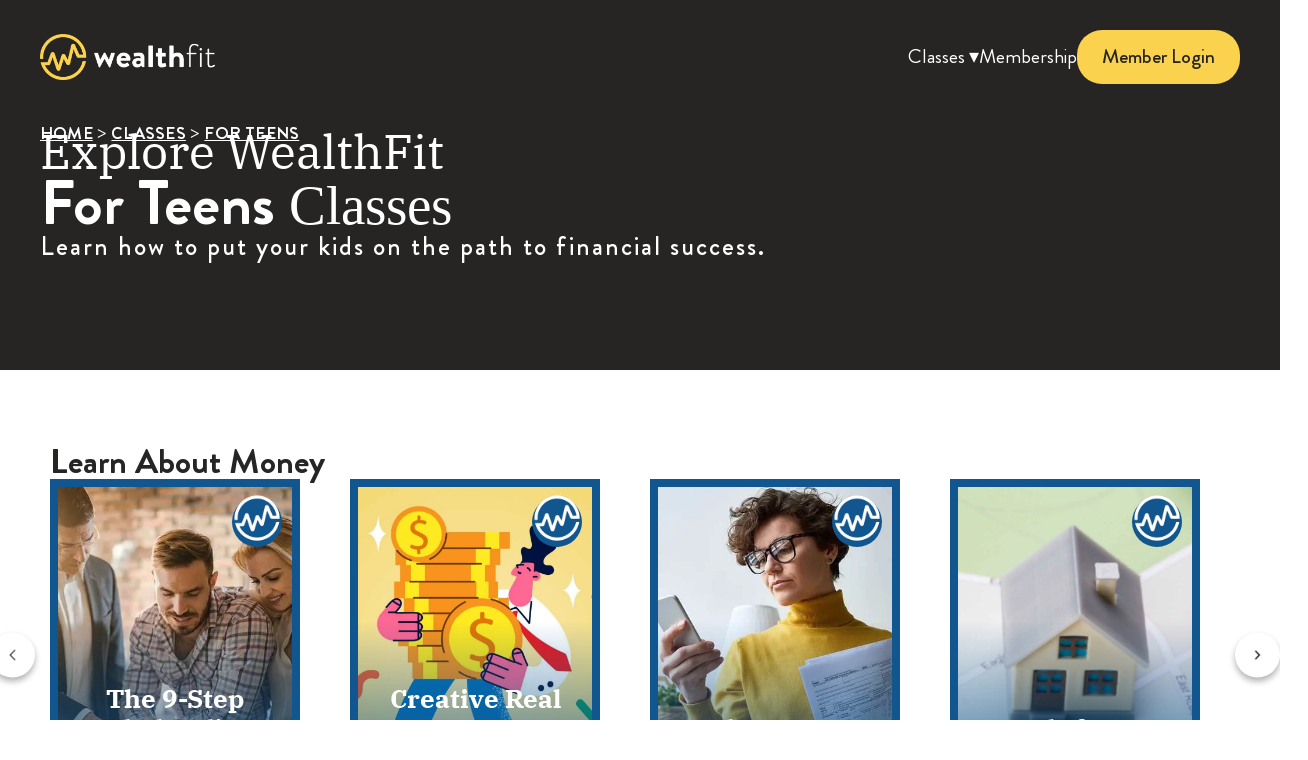

--- FILE ---
content_type: text/html; charset=UTF-8
request_url: https://wealthfit.com/classes/for-teens/?itm_source_s=brrrr-books&itm_medium_s=article-referral&itm_content_s=nav-bar&itm_campaign_s=engagement-visitor
body_size: 33087
content:
<!DOCTYPE html><html lang="en-US"><head><script data-no-optimize="1">var litespeed_docref=sessionStorage.getItem("litespeed_docref");litespeed_docref&&(Object.defineProperty(document,"referrer",{get:function(){return litespeed_docref}}),sessionStorage.removeItem("litespeed_docref"));</script> <meta charset="UTF-8"><meta name="viewport" content="width=device-width, initial-scale=1, minimum-scale=1"><link rel="profile" href="http://gmpg.org/xfn/11"><link rel="preload" href="https://wealthfit.com/wp-content/uploads/2025/10/IBMPlexSerif-Bold.ttf" as="font" type="font/woff2" crossorigin><link rel="preload" href="https://wealthfit.com/wp-content/uploads/2025/10/IBMPlexSerif-Medium.ttf" as="font" type="font/woff2" crossorigin><link rel="preload" href="https://wealthfit.com/wp-content/uploads/2025/10/IBMPlexSerif-Regular.ttf" as="font" type="font/woff2" crossorigin><link rel="preload" href="https://wealthfit.com/wp-content/uploads/2025/10/IBMPlexSerif-Light.ttf" as="font" type="font/woff2" crossorigin><link rel="preload" href="https://wealthfit.com/wp-content/uploads/2025/10/HvDTrial_Brandon_Grotesque_regular-BF64a625c9311e1.woff2" as="font" type="font/woff2" crossorigin><link rel="preload" href="https://wealthfit.com/wp-content/uploads/2025/10/HvDTrial_Brandon_Grotesque_bold-BF64a625c9151d5.woff2" as="font" type="font/woff2" crossorigin><link rel="preload" href="https://wealthfit.com/wp-content/uploads/2025/10/HvDTrial_Brandon_Grotesque_medium-BF64a625c84a521.woff2" as="font" type="font/woff2" crossorigin><meta name='robots' content='index, follow, max-image-preview:large, max-snippet:-1, max-video-preview:-1' /><title>Financial Education for Teens | Business Classes – WealthFit</title><meta name="description" content="We help teens build a strong financial foundation with WealthFit’s classes on money management, investing, and more. Empower them today!" /><link rel="canonical" href="https://wealthfit.com/classes/for-teens/" /><meta property="og:locale" content="en_US" /><meta property="og:type" content="article" /><meta property="og:title" content="For Teens" /><meta property="og:description" content="We help teens build a strong financial foundation with WealthFit’s classes on money management, investing, and more. Empower them today!" /><meta property="og:url" content="https://wealthfit.com/classes/for-teens/" /><meta property="og:site_name" content="Wealthfit" /><meta property="article:modified_time" content="2025-11-05T13:44:58+00:00" /><meta name="twitter:card" content="summary_large_image" /><meta name="twitter:label1" content="Est. reading time" /><meta name="twitter:data1" content="1 minute" /> <script type="application/ld+json" class="yoast-schema-graph">{"@context":"https://schema.org","@graph":[{"@type":"WebPage","@id":"https://wealthfit.com/classes/for-teens/","url":"https://wealthfit.com/classes/for-teens/","name":"Financial Education for Teens | Business Classes – WealthFit","isPartOf":{"@id":"https://wealthfit.com/#website"},"datePublished":"2024-05-17T21:48:56+00:00","dateModified":"2025-11-05T13:44:58+00:00","description":"We help teens build a strong financial foundation with WealthFit’s classes on money management, investing, and more. Empower them today!","breadcrumb":{"@id":"https://wealthfit.com/classes/for-teens/#breadcrumb"},"inLanguage":"en-US","potentialAction":[{"@type":"ReadAction","target":["https://wealthfit.com/classes/for-teens/"]}]},{"@type":"BreadcrumbList","@id":"https://wealthfit.com/classes/for-teens/#breadcrumb","itemListElement":[{"@type":"ListItem","position":1,"name":"Home","item":"https://wealthfit.com/"},{"@type":"ListItem","position":2,"name":"Classes","item":"https://wealthfit.com/classes/"},{"@type":"ListItem","position":3,"name":"For Teens"}]},{"@type":"WebSite","@id":"https://wealthfit.com/#website","url":"https://wealthfit.com/","name":"Wealthfit","description":"","publisher":{"@id":"https://wealthfit.com/#organization"},"potentialAction":[{"@type":"SearchAction","target":{"@type":"EntryPoint","urlTemplate":"https://wealthfit.com/?s={search_term_string}"},"query-input":{"@type":"PropertyValueSpecification","valueRequired":true,"valueName":"search_term_string"}}],"inLanguage":"en-US"},{"@type":"Organization","@id":"https://wealthfit.com/#organization","name":"Wealthfit","url":"https://wealthfit.com/","logo":{"@type":"ImageObject","inLanguage":"en-US","@id":"https://wealthfit.com/#/schema/logo/image/","url":"https://wealthfit.com/wp-content/uploads/2025/01/WealthFit-Logo-Horizontal-2-color-WHITE.webp","contentUrl":"https://wealthfit.com/wp-content/uploads/2025/01/WealthFit-Logo-Horizontal-2-color-WHITE.webp","width":1257,"height":333,"caption":"Wealthfit"},"image":{"@id":"https://wealthfit.com/#/schema/logo/image/"}}]}</script> <link rel='dns-prefetch' href='//unpkg.com' /><link rel='dns-prefetch' href='//cdnjs.cloudflare.com' /><link rel='dns-prefetch' href='//fonts.googleapis.com' /><link rel='dns-prefetch' href='//fonts.gstatic.com' /><link rel='dns-prefetch' href='//cdn.jsdelivr.net' /><link rel="alternate" title="oEmbed (JSON)" type="application/json+oembed" href="https://wealthfit.com/wp-json/oembed/1.0/embed?url=https%3A%2F%2Fwealthfit.com%2Fclasses%2Ffor-teens%2F" /><link rel="alternate" title="oEmbed (XML)" type="text/xml+oembed" href="https://wealthfit.com/wp-json/oembed/1.0/embed?url=https%3A%2F%2Fwealthfit.com%2Fclasses%2Ffor-teens%2F&#038;format=xml" /><style id='wp-img-auto-sizes-contain-inline-css'>img:is([sizes=auto i],[sizes^="auto," i]){contain-intrinsic-size:3000px 1500px}</style><style id='cf-frontend-style-inline-css'>@font-face{font-family:'IBM Plex Serif';font-style:normal;font-weight:700;src:url(https://wealthfit.com/wp-content/uploads/2025/10/IBMPlexSerif-Bold.ttf) format('truetype')}@font-face{font-family:'IBM Plex Serif';font-style:normal;font-weight:500;src:url(https://wealthfit.com/wp-content/uploads/2025/10/IBMPlexSerif-Medium.ttf) format('truetype')}@font-face{font-family:'IBM Plex Serif';font-style:normal;font-weight:400;src:url(https://wealthfit.com/wp-content/uploads/2025/10/IBMPlexSerif-Regular.ttf) format('truetype')}@font-face{font-family:'IBM Plex Serif';font-style:normal;font-weight:300;src:url(https://wealthfit.com/wp-content/uploads/2025/10/IBMPlexSerif-Light.ttf) format('truetype')}@font-face{font-family:'Brandon Grotesque';font-style:normal;font-weight:400;src:url(https://wealthfit.com/wp-content/uploads/2025/10/HvDTrial_Brandon_Grotesque_regular-BF64a625c9311e1.woff2) format('woff2')}@font-face{font-family:'Brandon Grotesque';font-style:normal;font-weight:700;src:url(https://wealthfit.com/wp-content/uploads/2025/10/HvDTrial_Brandon_Grotesque_bold-BF64a625c9151d5.woff2) format('woff2')}@font-face{font-family:'Brandon Grotesque';font-style:normal;font-weight:500;src:url(https://wealthfit.com/wp-content/uploads/2025/10/HvDTrial_Brandon_Grotesque_medium-BF64a625c84a521.woff2) format('woff2')}</style><link data-optimized="1" data-asynced="1" as="style" onload="this.onload=null;this.rel='stylesheet'"  rel='preload' id='mp-theme-css' href='https://wealthfit.com/wp-content/litespeed/css/6c327aa08ecf3137780d7ccd4bc48e42.css?ver=48e42' media='all' /><noscript><link data-optimized="1" rel='stylesheet' href='https://wealthfit.com/wp-content/litespeed/css/6c327aa08ecf3137780d7ccd4bc48e42.css?ver=48e42' media='all' /></noscript><style id='classic-theme-styles-inline-css'>.wp-block-button__link{color:#fff;background-color:#32373c;border-radius:9999px;box-shadow:none;text-decoration:none;padding:calc(0.667em + 2px) calc(1.333em + 2px);font-size:1.125em}.wp-block-file__button{background:#32373c;color:#fff;text-decoration:none}</style><style id='global-styles-inline-css'>:root{--wp--preset--aspect-ratio--square:1;--wp--preset--aspect-ratio--4-3:4/3;--wp--preset--aspect-ratio--3-4:3/4;--wp--preset--aspect-ratio--3-2:3/2;--wp--preset--aspect-ratio--2-3:2/3;--wp--preset--aspect-ratio--16-9:16/9;--wp--preset--aspect-ratio--9-16:9/16;--wp--preset--color--black:#000000;--wp--preset--color--cyan-bluish-gray:#abb8c3;--wp--preset--color--white:#ffffff;--wp--preset--color--pale-pink:#f78da7;--wp--preset--color--vivid-red:#cf2e2e;--wp--preset--color--luminous-vivid-orange:#ff6900;--wp--preset--color--luminous-vivid-amber:#fcb900;--wp--preset--color--light-green-cyan:#7bdcb5;--wp--preset--color--vivid-green-cyan:#00d084;--wp--preset--color--pale-cyan-blue:#8ed1fc;--wp--preset--color--vivid-cyan-blue:#0693e3;--wp--preset--color--vivid-purple:#9b51e0;--wp--preset--color--neve-link-color:var(--nv-primary-accent);--wp--preset--color--neve-link-hover-color:var(--nv-secondary-accent);--wp--preset--color--nv-site-bg:var(--nv-site-bg);--wp--preset--color--nv-light-bg:var(--nv-light-bg);--wp--preset--color--nv-dark-bg:var(--nv-dark-bg);--wp--preset--color--neve-text-color:var(--nv-text-color);--wp--preset--color--nv-text-dark-bg:var(--nv-text-dark-bg);--wp--preset--color--nv-c-1:var(--nv-c-1);--wp--preset--color--nv-c-2:var(--nv-c-2);--wp--preset--gradient--vivid-cyan-blue-to-vivid-purple:linear-gradient(135deg,rgb(6,147,227) 0%,rgb(155,81,224) 100%);--wp--preset--gradient--light-green-cyan-to-vivid-green-cyan:linear-gradient(135deg,rgb(122,220,180) 0%,rgb(0,208,130) 100%);--wp--preset--gradient--luminous-vivid-amber-to-luminous-vivid-orange:linear-gradient(135deg,rgb(252,185,0) 0%,rgb(255,105,0) 100%);--wp--preset--gradient--luminous-vivid-orange-to-vivid-red:linear-gradient(135deg,rgb(255,105,0) 0%,rgb(207,46,46) 100%);--wp--preset--gradient--very-light-gray-to-cyan-bluish-gray:linear-gradient(135deg,rgb(238,238,238) 0%,rgb(169,184,195) 100%);--wp--preset--gradient--cool-to-warm-spectrum:linear-gradient(135deg,rgb(74,234,220) 0%,rgb(151,120,209) 20%,rgb(207,42,186) 40%,rgb(238,44,130) 60%,rgb(251,105,98) 80%,rgb(254,248,76) 100%);--wp--preset--gradient--blush-light-purple:linear-gradient(135deg,rgb(255,206,236) 0%,rgb(152,150,240) 100%);--wp--preset--gradient--blush-bordeaux:linear-gradient(135deg,rgb(254,205,165) 0%,rgb(254,45,45) 50%,rgb(107,0,62) 100%);--wp--preset--gradient--luminous-dusk:linear-gradient(135deg,rgb(255,203,112) 0%,rgb(199,81,192) 50%,rgb(65,88,208) 100%);--wp--preset--gradient--pale-ocean:linear-gradient(135deg,rgb(255,245,203) 0%,rgb(182,227,212) 50%,rgb(51,167,181) 100%);--wp--preset--gradient--electric-grass:linear-gradient(135deg,rgb(202,248,128) 0%,rgb(113,206,126) 100%);--wp--preset--gradient--midnight:linear-gradient(135deg,rgb(2,3,129) 0%,rgb(40,116,252) 100%);--wp--preset--font-size--small:13px;--wp--preset--font-size--medium:20px;--wp--preset--font-size--large:36px;--wp--preset--font-size--x-large:42px;--wp--preset--spacing--20:0.44rem;--wp--preset--spacing--30:0.67rem;--wp--preset--spacing--40:1rem;--wp--preset--spacing--50:1.5rem;--wp--preset--spacing--60:2.25rem;--wp--preset--spacing--70:3.38rem;--wp--preset--spacing--80:5.06rem;--wp--preset--shadow--natural:6px 6px 9px rgba(0, 0, 0, 0.2);--wp--preset--shadow--deep:12px 12px 50px rgba(0, 0, 0, 0.4);--wp--preset--shadow--sharp:6px 6px 0px rgba(0, 0, 0, 0.2);--wp--preset--shadow--outlined:6px 6px 0px -3px rgb(255, 255, 255), 6px 6px rgb(0, 0, 0);--wp--preset--shadow--crisp:6px 6px 0px rgb(0, 0, 0)}:where(.is-layout-flex){gap:.5em}:where(.is-layout-grid){gap:.5em}body .is-layout-flex{display:flex}.is-layout-flex{flex-wrap:wrap;align-items:center}.is-layout-flex>:is(*,div){margin:0}body .is-layout-grid{display:grid}.is-layout-grid>:is(*,div){margin:0}:where(.wp-block-columns.is-layout-flex){gap:2em}:where(.wp-block-columns.is-layout-grid){gap:2em}:where(.wp-block-post-template.is-layout-flex){gap:1.25em}:where(.wp-block-post-template.is-layout-grid){gap:1.25em}.has-black-color{color:var(--wp--preset--color--black)!important}.has-cyan-bluish-gray-color{color:var(--wp--preset--color--cyan-bluish-gray)!important}.has-white-color{color:var(--wp--preset--color--white)!important}.has-pale-pink-color{color:var(--wp--preset--color--pale-pink)!important}.has-vivid-red-color{color:var(--wp--preset--color--vivid-red)!important}.has-luminous-vivid-orange-color{color:var(--wp--preset--color--luminous-vivid-orange)!important}.has-luminous-vivid-amber-color{color:var(--wp--preset--color--luminous-vivid-amber)!important}.has-light-green-cyan-color{color:var(--wp--preset--color--light-green-cyan)!important}.has-vivid-green-cyan-color{color:var(--wp--preset--color--vivid-green-cyan)!important}.has-pale-cyan-blue-color{color:var(--wp--preset--color--pale-cyan-blue)!important}.has-vivid-cyan-blue-color{color:var(--wp--preset--color--vivid-cyan-blue)!important}.has-vivid-purple-color{color:var(--wp--preset--color--vivid-purple)!important}.has-neve-link-color-color{color:var(--wp--preset--color--neve-link-color)!important}.has-neve-link-hover-color-color{color:var(--wp--preset--color--neve-link-hover-color)!important}.has-nv-site-bg-color{color:var(--wp--preset--color--nv-site-bg)!important}.has-nv-light-bg-color{color:var(--wp--preset--color--nv-light-bg)!important}.has-nv-dark-bg-color{color:var(--wp--preset--color--nv-dark-bg)!important}.has-neve-text-color-color{color:var(--wp--preset--color--neve-text-color)!important}.has-nv-text-dark-bg-color{color:var(--wp--preset--color--nv-text-dark-bg)!important}.has-nv-c-1-color{color:var(--wp--preset--color--nv-c-1)!important}.has-nv-c-2-color{color:var(--wp--preset--color--nv-c-2)!important}.has-black-background-color{background-color:var(--wp--preset--color--black)!important}.has-cyan-bluish-gray-background-color{background-color:var(--wp--preset--color--cyan-bluish-gray)!important}.has-white-background-color{background-color:var(--wp--preset--color--white)!important}.has-pale-pink-background-color{background-color:var(--wp--preset--color--pale-pink)!important}.has-vivid-red-background-color{background-color:var(--wp--preset--color--vivid-red)!important}.has-luminous-vivid-orange-background-color{background-color:var(--wp--preset--color--luminous-vivid-orange)!important}.has-luminous-vivid-amber-background-color{background-color:var(--wp--preset--color--luminous-vivid-amber)!important}.has-light-green-cyan-background-color{background-color:var(--wp--preset--color--light-green-cyan)!important}.has-vivid-green-cyan-background-color{background-color:var(--wp--preset--color--vivid-green-cyan)!important}.has-pale-cyan-blue-background-color{background-color:var(--wp--preset--color--pale-cyan-blue)!important}.has-vivid-cyan-blue-background-color{background-color:var(--wp--preset--color--vivid-cyan-blue)!important}.has-vivid-purple-background-color{background-color:var(--wp--preset--color--vivid-purple)!important}.has-neve-link-color-background-color{background-color:var(--wp--preset--color--neve-link-color)!important}.has-neve-link-hover-color-background-color{background-color:var(--wp--preset--color--neve-link-hover-color)!important}.has-nv-site-bg-background-color{background-color:var(--wp--preset--color--nv-site-bg)!important}.has-nv-light-bg-background-color{background-color:var(--wp--preset--color--nv-light-bg)!important}.has-nv-dark-bg-background-color{background-color:var(--wp--preset--color--nv-dark-bg)!important}.has-neve-text-color-background-color{background-color:var(--wp--preset--color--neve-text-color)!important}.has-nv-text-dark-bg-background-color{background-color:var(--wp--preset--color--nv-text-dark-bg)!important}.has-nv-c-1-background-color{background-color:var(--wp--preset--color--nv-c-1)!important}.has-nv-c-2-background-color{background-color:var(--wp--preset--color--nv-c-2)!important}.has-black-border-color{border-color:var(--wp--preset--color--black)!important}.has-cyan-bluish-gray-border-color{border-color:var(--wp--preset--color--cyan-bluish-gray)!important}.has-white-border-color{border-color:var(--wp--preset--color--white)!important}.has-pale-pink-border-color{border-color:var(--wp--preset--color--pale-pink)!important}.has-vivid-red-border-color{border-color:var(--wp--preset--color--vivid-red)!important}.has-luminous-vivid-orange-border-color{border-color:var(--wp--preset--color--luminous-vivid-orange)!important}.has-luminous-vivid-amber-border-color{border-color:var(--wp--preset--color--luminous-vivid-amber)!important}.has-light-green-cyan-border-color{border-color:var(--wp--preset--color--light-green-cyan)!important}.has-vivid-green-cyan-border-color{border-color:var(--wp--preset--color--vivid-green-cyan)!important}.has-pale-cyan-blue-border-color{border-color:var(--wp--preset--color--pale-cyan-blue)!important}.has-vivid-cyan-blue-border-color{border-color:var(--wp--preset--color--vivid-cyan-blue)!important}.has-vivid-purple-border-color{border-color:var(--wp--preset--color--vivid-purple)!important}.has-neve-link-color-border-color{border-color:var(--wp--preset--color--neve-link-color)!important}.has-neve-link-hover-color-border-color{border-color:var(--wp--preset--color--neve-link-hover-color)!important}.has-nv-site-bg-border-color{border-color:var(--wp--preset--color--nv-site-bg)!important}.has-nv-light-bg-border-color{border-color:var(--wp--preset--color--nv-light-bg)!important}.has-nv-dark-bg-border-color{border-color:var(--wp--preset--color--nv-dark-bg)!important}.has-neve-text-color-border-color{border-color:var(--wp--preset--color--neve-text-color)!important}.has-nv-text-dark-bg-border-color{border-color:var(--wp--preset--color--nv-text-dark-bg)!important}.has-nv-c-1-border-color{border-color:var(--wp--preset--color--nv-c-1)!important}.has-nv-c-2-border-color{border-color:var(--wp--preset--color--nv-c-2)!important}.has-vivid-cyan-blue-to-vivid-purple-gradient-background{background:var(--wp--preset--gradient--vivid-cyan-blue-to-vivid-purple)!important}.has-light-green-cyan-to-vivid-green-cyan-gradient-background{background:var(--wp--preset--gradient--light-green-cyan-to-vivid-green-cyan)!important}.has-luminous-vivid-amber-to-luminous-vivid-orange-gradient-background{background:var(--wp--preset--gradient--luminous-vivid-amber-to-luminous-vivid-orange)!important}.has-luminous-vivid-orange-to-vivid-red-gradient-background{background:var(--wp--preset--gradient--luminous-vivid-orange-to-vivid-red)!important}.has-very-light-gray-to-cyan-bluish-gray-gradient-background{background:var(--wp--preset--gradient--very-light-gray-to-cyan-bluish-gray)!important}.has-cool-to-warm-spectrum-gradient-background{background:var(--wp--preset--gradient--cool-to-warm-spectrum)!important}.has-blush-light-purple-gradient-background{background:var(--wp--preset--gradient--blush-light-purple)!important}.has-blush-bordeaux-gradient-background{background:var(--wp--preset--gradient--blush-bordeaux)!important}.has-luminous-dusk-gradient-background{background:var(--wp--preset--gradient--luminous-dusk)!important}.has-pale-ocean-gradient-background{background:var(--wp--preset--gradient--pale-ocean)!important}.has-electric-grass-gradient-background{background:var(--wp--preset--gradient--electric-grass)!important}.has-midnight-gradient-background{background:var(--wp--preset--gradient--midnight)!important}.has-small-font-size{font-size:var(--wp--preset--font-size--small)!important}.has-medium-font-size{font-size:var(--wp--preset--font-size--medium)!important}.has-large-font-size{font-size:var(--wp--preset--font-size--large)!important}.has-x-large-font-size{font-size:var(--wp--preset--font-size--x-large)!important}:where(.wp-block-post-template.is-layout-flex){gap:1.25em}:where(.wp-block-post-template.is-layout-grid){gap:1.25em}:where(.wp-block-term-template.is-layout-flex){gap:1.25em}:where(.wp-block-term-template.is-layout-grid){gap:1.25em}:where(.wp-block-columns.is-layout-flex){gap:2em}:where(.wp-block-columns.is-layout-grid){gap:2em}:root :where(.wp-block-pullquote){font-size:1.5em;line-height:1.6}</style><link data-optimized="1" data-asynced="1" as="style" onload="this.onload=null;this.rel='stylesheet'"  rel='preload' id='stp-style-css' href='https://wealthfit.com/wp-content/litespeed/css/ada4d1b3fc050b2f0c8396310da6bb79.css?ver=6bb79' media='all' /><noscript><link data-optimized="1" rel='stylesheet' href='https://wealthfit.com/wp-content/litespeed/css/ada4d1b3fc050b2f0c8396310da6bb79.css?ver=6bb79' media='all' /></noscript><link data-optimized="1" data-asynced="1" as="style" onload="this.onload=null;this.rel='stylesheet'"  rel='preload' id='wealthfit-google-fonts-css' href='https://wealthfit.com/wp-content/litespeed/css/792972930597b82c462ff3fd6377480d.css?ver=7480d' media='all' /><noscript><link data-optimized="1" rel='stylesheet' href='https://wealthfit.com/wp-content/litespeed/css/792972930597b82c462ff3fd6377480d.css?ver=7480d' media='all' /></noscript><link data-optimized="1" data-asynced="1" as="style" onload="this.onload=null;this.rel='stylesheet'"  rel='preload' id='wealthfit-font-awesome-css' href='https://wealthfit.com/wp-content/litespeed/css/581fe75bbdfc0b7225c538b93a7cf8f7.css?ver=cf8f7' media='all' /><noscript><link data-optimized="1" rel='stylesheet' href='https://wealthfit.com/wp-content/litespeed/css/581fe75bbdfc0b7225c538b93a7cf8f7.css?ver=cf8f7' media='all' /></noscript><link data-optimized="1" data-asynced="1" as="style" onload="this.onload=null;this.rel='stylesheet'"  rel='preload' id='wealthfit-style-css' href='https://wealthfit.com/wp-content/litespeed/css/bee975ee60ed390815d0fc780ece0bf9.css?ver=e0bf9' media='all' /><noscript><link data-optimized="1" rel='stylesheet' href='https://wealthfit.com/wp-content/litespeed/css/bee975ee60ed390815d0fc780ece0bf9.css?ver=e0bf9' media='all' /></noscript><link data-optimized="1" data-asynced="1" as="style" onload="this.onload=null;this.rel='stylesheet'"  rel='preload' id='class-sections-style-css' href='https://wealthfit.com/wp-content/litespeed/css/4f29dce02a958fa19cbebebc6fe6dca8.css?ver=6dca8' media='all' /><noscript><link data-optimized="1" rel='stylesheet' href='https://wealthfit.com/wp-content/litespeed/css/4f29dce02a958fa19cbebebc6fe6dca8.css?ver=6dca8' media='all' /></noscript><link data-optimized="1" data-asynced="1" as="style" onload="this.onload=null;this.rel='stylesheet'"  rel='preload' id='swiper-css-css' href='https://wealthfit.com/wp-content/litespeed/css/700699a3fb5a17d197e8da738193e2df.css?ver=3e2df' media='all' /><noscript><link data-optimized="1" rel='stylesheet' href='https://wealthfit.com/wp-content/litespeed/css/700699a3fb5a17d197e8da738193e2df.css?ver=3e2df' media='all' /></noscript><style id='swiper-css-inline-css'>.carousel-inner{display:flex;justify-content:center;gap:10px}.carousel-item{display:flex;justify-content:center;gap:15px}.carousel-card{position:relative;overflow:hidden;border:8px solid #007bff;width:250px;height:100%}.card-img{width:100% !Important;height:100% !Important;object-fit:cover;transition:transform 0.3s ease-in-out}.carousel-card:hover .card-img{transform:scale(1.1)}.overlay{position:absolute;bottom:0;left:0;width:100%;height:60%;background:linear-gradient(to top,rgb(24 196 39 / .8),transparent)}.card-content{position:absolute;bottom:10px;left:0;right:0;color:#fff;text-align:center;padding:10px}.card-title{font-size:26px!important;line-height:30px}.logo{position:absolute;top:10px;right:10px;width:50px;height:50px;background-color:chartreuse;border-radius:50%;display:flex;align-items:center;justify-content:center}.logo img{width:auto;height:100%;object-fit:contain}.swiper-button-next-page,.swiper-button-previous{color:#262524!important;font-size:24px;background-color:#fff;border-radius:50%;width:45px!important;height:45px!important;display:flex!important;align-items:center;justify-content:center;cursor:pointer;position:absolute;top:50%;transform:translateY(-50%);box-shadow:0 4px 6px rgb(0 0 0 / .3)}.swiper-button-previous{left:-60px!important}.swiper-button-next-page{right:-50px!important}.swiper-button-next-page i,.swiper-button-previous i{margin:0}.swiper-container{overflow:hidden}.swiper-button-next-page:hover,.swiper-button-previous:hover{background-color:#f0f0f0!important;color:#262524;box-shadow:0 6px 10px rgb(0 0 0 / .2)}.control-arrow{width:100%;height:100%;object-fit:contain}.carousel-control-next{right:-55px}.swiper-button-previous img,.swiper-button-next-page img{width:30px;height:30px;object-fit:contain}.swiper-button-previous:hover,.swiper-button-next-page:hover{background-color:rgb(0 0 0 / .7)}@media (max-width:768px){.carousel-inner{justify-content:flex-start}.mobile-screen-size{display:flex!important;justify-content:center}.swiper-button-previous{left:-5px!important;z-index:2}.swiper-button-next-page{right:-5px!important;z-index:2}}</style><link data-optimized="1" data-asynced="1" as="style" onload="this.onload=null;this.rel='stylesheet'"  rel='preload' id='my-popup-fontawesome-css' href='https://wealthfit.com/wp-content/litespeed/css/d70bf6d76be55d3b60902434507fb7e8.css?ver=fb7e8' media='all' /><noscript><link data-optimized="1" rel='stylesheet' href='https://wealthfit.com/wp-content/litespeed/css/d70bf6d76be55d3b60902434507fb7e8.css?ver=fb7e8' media='all' /></noscript><link data-optimized="1" data-asynced="1" as="style" onload="this.onload=null;this.rel='stylesheet'"  rel='preload' id='my-popup-style-css' href='https://wealthfit.com/wp-content/litespeed/css/1e8b0bb37f541270e49a06f7936f5772.css?ver=f5772' media='all' /><noscript><link data-optimized="1" rel='stylesheet' href='https://wealthfit.com/wp-content/litespeed/css/1e8b0bb37f541270e49a06f7936f5772.css?ver=f5772' media='all' /></noscript><link data-optimized="1" data-asynced="1" as="style" onload="this.onload=null;this.rel='stylesheet'"  rel='preload' id='toolkit-interface-style-css' href='https://wealthfit.com/wp-content/litespeed/css/39e2a06eee83907d011436aa2a1d27d1.css?ver=d27d1' media='all' /><noscript><link data-optimized="1" rel='stylesheet' href='https://wealthfit.com/wp-content/litespeed/css/39e2a06eee83907d011436aa2a1d27d1.css?ver=d27d1' media='all' /></noscript><link data-optimized="1" data-asynced="1" as="style" onload="this.onload=null;this.rel='stylesheet'"  rel='preload' id='font-awesome-css' href='https://wealthfit.com/wp-content/litespeed/css/95a5fd4449e12cf9a5752727d1c7d8b3.css?ver=7d8b3' media='all' /><noscript><link data-optimized="1" rel='stylesheet' href='https://wealthfit.com/wp-content/litespeed/css/95a5fd4449e12cf9a5752727d1c7d8b3.css?ver=7d8b3' media='all' /></noscript><link data-optimized="1" data-asynced="1" as="style" onload="this.onload=null;this.rel='stylesheet'"  rel='preload' id='cpf-google-fonts-css' href='https://wealthfit.com/wp-content/litespeed/css/9e89c5d1a1c5492fc05e3921f0008f74.css?ver=08f74' media='all' /><noscript><link data-optimized="1" rel='stylesheet' href='https://wealthfit.com/wp-content/litespeed/css/9e89c5d1a1c5492fc05e3921f0008f74.css?ver=08f74' media='all' /></noscript><link data-optimized="1" data-asynced="1" as="style" onload="this.onload=null;this.rel='stylesheet'"  rel='preload' id='custom-author-box-style-css' href='https://wealthfit.com/wp-content/litespeed/css/ee2fa063133fda7a5b45db02d93195f5.css?ver=195f5' media='all' /><noscript><link data-optimized="1" rel='stylesheet' href='https://wealthfit.com/wp-content/litespeed/css/ee2fa063133fda7a5b45db02d93195f5.css?ver=195f5' media='all' /></noscript><link data-optimized="1" data-asynced="1" as="style" onload="this.onload=null;this.rel='stylesheet'"  rel='preload' id='class-listings-style-css' href='https://wealthfit.com/wp-content/litespeed/css/9da1f8bce734c8e251559b726c00efbb.css?ver=0efbb' media='all' /><noscript><link data-optimized="1" rel='stylesheet' href='https://wealthfit.com/wp-content/litespeed/css/9da1f8bce734c8e251559b726c00efbb.css?ver=0efbb' media='all' /></noscript><link data-optimized="1" data-asynced="1" as="style" onload="this.onload=null;this.rel='stylesheet'"  rel='preload' id='if-menu-site-css-css' href='https://wealthfit.com/wp-content/litespeed/css/5abb1069fe890acc7cc0bb8352be1a7d.css?ver=e1a7d' media='all' /><noscript><link data-optimized="1" rel='stylesheet' href='https://wealthfit.com/wp-content/litespeed/css/5abb1069fe890acc7cc0bb8352be1a7d.css?ver=e1a7d' media='all' /></noscript><link data-optimized="1" data-asynced="1" as="style" onload="this.onload=null;this.rel='stylesheet'"  rel='preload' id='neve-style-css' href='https://wealthfit.com/wp-content/litespeed/css/d92743f1b2864a72df87baf2d575935c.css?ver=5935c' media='all' /><noscript><link data-optimized="1" rel='stylesheet' href='https://wealthfit.com/wp-content/litespeed/css/d92743f1b2864a72df87baf2d575935c.css?ver=5935c' media='all' /></noscript><style id='neve-style-inline-css'>.is-menu-sidebar .header-menu-sidebar{visibility:visible}.is-menu-sidebar.menu_sidebar_slide_left .header-menu-sidebar{transform:translate3d(0,0,0);left:0}.is-menu-sidebar.menu_sidebar_slide_right .header-menu-sidebar{transform:translate3d(0,0,0);right:0}.is-menu-sidebar.menu_sidebar_pull_right .header-menu-sidebar,.is-menu-sidebar.menu_sidebar_pull_left .header-menu-sidebar{transform:translateX(0)}.is-menu-sidebar.menu_sidebar_dropdown .header-menu-sidebar{height:auto}.is-menu-sidebar.menu_sidebar_dropdown .header-menu-sidebar-inner{max-height:400px;padding:20px 0}.is-menu-sidebar.menu_sidebar_full_canvas .header-menu-sidebar{opacity:1}.header-menu-sidebar .menu-item-nav-search:not(.floating){pointer-events:none}.header-menu-sidebar .menu-item-nav-search .is-menu-sidebar{pointer-events:unset}@media screen and (max-width:960px){.builder-item.cr .item--inner{--textalign:center;--justify:center}}.nv-meta-list li.meta:not(:last-child):after{content:"/"}.nv-meta-list .no-mobile{display:none}.nv-meta-list li.last::after{content:""!important}@media (min-width:769px){.nv-meta-list .no-mobile{display:inline-block}.nv-meta-list li.last:not(:last-child)::after{content:"/"!important}}:root{--container:748px;--postwidth:100%;--primarybtnbg:var(--nv-primary-accent);--primarybtnhoverbg:var(--nv-primary-accent);--primarybtncolor:#fff;--secondarybtncolor:var(--nv-primary-accent);--primarybtnhovercolor:#fff;--secondarybtnhovercolor:var(--nv-primary-accent);--primarybtnborderradius:3px;--secondarybtnborderradius:3px;--secondarybtnborderwidth:3px;--btnpadding:13px 15px;--primarybtnpadding:13px 15px;--secondarybtnpadding:calc(13px - 3px) calc(15px - 3px);--bodyfontfamily:Arial,Helvetica,sans-serif;--bodyfontsize:15px;--bodylineheight:1.6;--bodyletterspacing:0px;--bodyfontweight:400;--headingsfontfamily:"IBM Plex Serif";--h1fontsize:36px;--h1fontweight:700;--h1lineheight:1.2;--h1letterspacing:0px;--h1texttransform:none;--h2fontsize:28px;--h2fontweight:700;--h2lineheight:1.3;--h2letterspacing:0px;--h2texttransform:none;--h3fontsize:24px;--h3fontweight:700;--h3lineheight:1.4;--h3letterspacing:0px;--h3texttransform:none;--h4fontsize:20px;--h4fontweight:700;--h4lineheight:1.6;--h4letterspacing:0px;--h4texttransform:none;--h5fontsize:16px;--h5fontweight:700;--h5lineheight:1.6;--h5letterspacing:0px;--h5texttransform:none;--h6fontsize:14px;--h6fontweight:700;--h6lineheight:1.6;--h6letterspacing:0px;--h6texttransform:none;--formfieldborderwidth:2px;--formfieldborderradius:3px;--formfieldbgcolor:var(--nv-site-bg);--formfieldbordercolor:#dddddd;--formfieldcolor:var(--nv-text-color);--formfieldpadding:10px 12px}.nv-index-posts{--borderradius:0px}.single-post-container .alignfull>[class*="__inner-container"],.single-post-container .alignwide>[class*="__inner-container"]{max-width:718px}.nv-meta-list{--avatarsize:20px}.single .nv-meta-list{--avatarsize:20px}.nv-post-cover{--height:250px;--padding:40px 15px;--justify:flex-start;--textalign:left;--valign:center}.nv-post-cover .nv-title-meta-wrap,.nv-page-title-wrap,.entry-header{--textalign:left}.nv-is-boxed.nv-title-meta-wrap{--padding:40px 15px;--bgcolor:var(--nv-dark-bg)}.nv-overlay{--opacity:50;--blendmode:normal}.nv-is-boxed.nv-comments-wrap{--padding:20px}.nv-is-boxed.comment-respond{--padding:20px}.single:not(.single-product),.page{--c-vspace:0 0 0 0;}.scroll-to-top{--color:var(--nv-text-dark-bg);--padding:8px 10px;--borderradius:3px;--bgcolor:var(--nv-primary-accent);--hovercolor:var(--nv-text-dark-bg);--hoverbgcolor:var(--nv-primary-accent);--size:16px}.global-styled{--bgcolor:var(--nv-site-bg)}.header-top{--rowbwidth:0px;--rowbcolor:var(--nv-light-bg);--color:var(--nv-text-color)}.header-main{--rowbwidth:0px;--rowbcolor:var(--nv-light-bg);--color:#ffffff}.header-bottom{--rowbwidth:0px;--rowbcolor:var(--nv-light-bg);--color:var(--nv-text-color)}.header-menu-sidebar-bg{--justify:flex-start;--textalign:left;--flexg:1;--wrapdropdownwidth:auto;--color:var(--nv-text-color);--bgcolor:var(--nv-site-bg)}.header-menu-sidebar{width:360px}.builder-item--logo{--maxwidth:120px;--fs:24px;--padding:10px 0;--margin:0;--textalign:left;--justify:flex-start}.builder-item--nav-icon,.header-menu-sidebar .close-sidebar-panel .navbar-toggle{--borderradius:0}.builder-item--nav-icon{--label-margin:0 5px 0 0;;--padding:10px 15px;--margin:0}.builder-item--primary-menu{--hovercolor:var(--nv-secondary-accent);--hovertextcolor:var(--nv-text-color);--activecolor:var(--nv-primary-accent);--spacing:20px;--height:25px;--padding:0;--margin:0;--fontsize:1em;--lineheight:1.6;--letterspacing:0px;--fontweight:500;--texttransform:none;--iconsize:1em}.hfg-is-group.has-primary-menu .inherit-ff{--inheritedfw:500}.footer-top-inner .row{grid-template-columns:1fr 1fr 1fr;--valign:flex-start}.footer-top{--rowbcolor:var(--nv-light-bg);--color:var(--nv-text-color);--bgcolor:var(--nv-site-bg)}.footer-main-inner .row{grid-template-columns:1fr 1fr 1fr;--valign:flex-start}.footer-main{--rowbcolor:var(--nv-light-bg);--color:var(--nv-text-color);--bgcolor:var(--nv-site-bg)}.footer-bottom-inner .row{grid-template-columns:1fr 1fr 1fr;--valign:flex-start}.footer-bottom{--rowbcolor:var(--nv-light-bg);--color:var(--nv-text-dark-bg);--bgcolor:var(--nv-dark-bg)}@media(min-width:576px){:root{--container:992px;--postwidth:50%;--btnpadding:13px 15px;--primarybtnpadding:13px 15px;--secondarybtnpadding:calc(13px - 3px) calc(15px - 3px);--bodyfontsize:16px;--bodylineheight:1.6;--bodyletterspacing:0px;--h1fontsize:38px;--h1lineheight:1.2;--h1letterspacing:0px;--h2fontsize:30px;--h2lineheight:1.2;--h2letterspacing:0px;--h3fontsize:26px;--h3lineheight:1.4;--h3letterspacing:0px;--h4fontsize:22px;--h4lineheight:1.5;--h4letterspacing:0px;--h5fontsize:18px;--h5lineheight:1.6;--h5letterspacing:0px;--h6fontsize:14px;--h6lineheight:1.6;--h6letterspacing:0px}.single-post-container .alignfull>[class*="__inner-container"],.single-post-container .alignwide>[class*="__inner-container"]{max-width:962px}.nv-meta-list{--avatarsize:20px}.single .nv-meta-list{--avatarsize:20px}.nv-post-cover{--height:320px;--padding:60px 30px;--justify:flex-start;--textalign:left;--valign:center}.nv-post-cover .nv-title-meta-wrap,.nv-page-title-wrap,.entry-header{--textalign:left}.nv-is-boxed.nv-title-meta-wrap{--padding:60px 30px}.nv-is-boxed.nv-comments-wrap{--padding:30px}.nv-is-boxed.comment-respond{--padding:30px}.single:not(.single-product),.page{--c-vspace:0 0 0 0;}.scroll-to-top{--padding:8px 10px;--size:16px}.header-top{--rowbwidth:0px}.header-main{--rowbwidth:0px}.header-bottom{--rowbwidth:0px}.header-menu-sidebar-bg{--justify:flex-start;--textalign:left;--flexg:1;--wrapdropdownwidth:auto}.header-menu-sidebar{width:360px}.builder-item--logo{--maxwidth:120px;--fs:24px;--padding:10px 0;--margin:0;--textalign:left;--justify:flex-start}.builder-item--nav-icon{--label-margin:0 5px 0 0;;--padding:10px 15px;--margin:0}.builder-item--primary-menu{--spacing:20px;--height:25px;--padding:0;--margin:0;--fontsize:1em;--lineheight:1.6;--letterspacing:0px;--iconsize:1em}}@media(min-width:960px){:root{--container:1170px;--postwidth:33.333333333333%;--btnpadding:13px 15px;--primarybtnpadding:13px 15px;--secondarybtnpadding:calc(13px - 3px) calc(15px - 3px);--bodyfontsize:16px;--bodylineheight:1.7;--bodyletterspacing:0px;--h1fontsize:40px;--h1lineheight:1.1;--h1letterspacing:0px;--h2fontsize:32px;--h2lineheight:1.2;--h2letterspacing:0px;--h3fontsize:28px;--h3lineheight:1.4;--h3letterspacing:0px;--h4fontsize:24px;--h4lineheight:1.5;--h4letterspacing:0px;--h5fontsize:20px;--h5lineheight:1.6;--h5letterspacing:0px;--h6fontsize:16px;--h6lineheight:1.6;--h6letterspacing:0px}body:not(.single):not(.archive):not(.blog):not(.search):not(.error404) .neve-main>.container .col,body.post-type-archive-course .neve-main>.container .col,body.post-type-archive-llms_membership .neve-main>.container .col{max-width:100%}body:not(.single):not(.archive):not(.blog):not(.search):not(.error404) .nv-sidebar-wrap,body.post-type-archive-course .nv-sidebar-wrap,body.post-type-archive-llms_membership .nv-sidebar-wrap{max-width:0%}.neve-main>.archive-container .nv-index-posts.col{max-width:100%}.neve-main>.archive-container .nv-sidebar-wrap{max-width:0%}.neve-main>.single-post-container .nv-single-post-wrap.col{max-width:70%}.single-post-container .alignfull>[class*="__inner-container"],.single-post-container .alignwide>[class*="__inner-container"]{max-width:789px}.container-fluid.single-post-container .alignfull>[class*="__inner-container"],.container-fluid.single-post-container .alignwide>[class*="__inner-container"]{max-width:calc(70% + 15px)}.neve-main>.single-post-container .nv-sidebar-wrap{max-width:30%}.nv-meta-list{--avatarsize:20px}.single .nv-meta-list{--avatarsize:20px}.nv-post-cover{--height:400px;--padding:60px 40px;--justify:flex-start;--textalign:left;--valign:center}.nv-post-cover .nv-title-meta-wrap,.nv-page-title-wrap,.entry-header{--textalign:left}.nv-is-boxed.nv-title-meta-wrap{--padding:60px 40px}.nv-is-boxed.nv-comments-wrap{--padding:40px}.nv-is-boxed.comment-respond{--padding:0 40px}.single:not(.single-product),.page{--c-vspace:0 0 0 0;}.scroll-to-top{--padding:8px 10px;--size:16px}.header-top{--rowbwidth:0px}.header-main{--rowbwidth:1px}.header-bottom{--height:1px;--rowbwidth:0px}.header-menu-sidebar-bg{--justify:flex-start;--textalign:left;--flexg:1;--wrapdropdownwidth:auto}.header-menu-sidebar{width:360px}.builder-item--logo{--maxwidth:0px;--fs:0px;--padding:0;--margin:0;--textalign:left;--justify:flex-start}.builder-item--nav-icon{--label-margin:0 5px 0 0;;--padding:10px 15px;--margin:0}.builder-item--primary-menu{--spacing:20px;--height:25px;--padding:0;--margin:0;--fontsize:1em;--lineheight:1.6;--letterspacing:0px;--iconsize:1em}}.nv-content-wrap .elementor a:not(.button):not(.wp-block-file__button){text-decoration:none}.scroll-to-top{right:20px;border:none;position:fixed;bottom:30px;display:none;opacity:0;visibility:hidden;transition:opacity 0.3s ease-in-out,visibility 0.3s ease-in-out;align-items:center;justify-content:center;z-index:999}@supports (-webkit-overflow-scrolling:touch){.scroll-to-top{bottom:74px}}.scroll-to-top.image{background-position:center}.scroll-to-top .scroll-to-top-image{width:100%;height:100%}.scroll-to-top .scroll-to-top-label{margin:0;padding:5px}.scroll-to-top:hover{text-decoration:none}.scroll-to-top.scroll-to-top-left{left:20px;right:unset}.scroll-to-top.scroll-show-mobile{display:flex}@media (min-width:960px){.scroll-to-top{display:flex}}.scroll-to-top{color:var(--color);padding:var(--padding);border-radius:var(--borderradius);background:var(--bgcolor)}.scroll-to-top:hover,.scroll-to-top:focus{color:var(--hovercolor);background:var(--hoverbgcolor)}.scroll-to-top-icon,.scroll-to-top.image .scroll-to-top-image{width:var(--size);height:var(--size)}.scroll-to-top-image{background-image:var(--bgimage);background-size:cover}:root{--nv-primary-accent:#2f5aae;--nv-secondary-accent:#2f5aae;--nv-site-bg:#ffffff;--nv-light-bg:#f4f5f7;--nv-dark-bg:#121212;--nv-text-color:#272626;--nv-text-dark-bg:#ffffff;--nv-c-1:#9463ae;--nv-c-2:#be574b;--nv-fallback-ff:Arial, Helvetica, sans-serif}:root{--e-global-color-nvprimaryaccent:#2f5aae;--e-global-color-nvsecondaryaccent:#2f5aae;--e-global-color-nvsitebg:#ffffff;--e-global-color-nvlightbg:#f4f5f7;--e-global-color-nvdarkbg:#121212;--e-global-color-nvtextcolor:#272626;--e-global-color-nvtextdarkbg:#ffffff;--e-global-color-nvc1:#9463ae;--e-global-color-nvc2:#be574b}</style><link data-optimized="1" data-asynced="1" as="style" onload="this.onload=null;this.rel='stylesheet'"  rel='preload' id='chld_thm_cfg_child-css' href='https://wealthfit.com/wp-content/litespeed/css/766192595fe08150074b04af41c3b2e4.css?ver=3b2e4' media='all' /><noscript><link data-optimized="1" rel='stylesheet' href='https://wealthfit.com/wp-content/litespeed/css/766192595fe08150074b04af41c3b2e4.css?ver=3b2e4' media='all' /></noscript><link data-optimized="1" data-asynced="1" as="style" onload="this.onload=null;this.rel='stylesheet'"  rel='preload' id='elementor-frontend-css' href='https://wealthfit.com/wp-content/litespeed/css/18cfab36e87b739b125794a2a60157a8.css?ver=157a8' media='all' /><noscript><link data-optimized="1" rel='stylesheet' href='https://wealthfit.com/wp-content/litespeed/css/18cfab36e87b739b125794a2a60157a8.css?ver=157a8' media='all' /></noscript><link data-optimized="1" data-asynced="1" as="style" onload="this.onload=null;this.rel='stylesheet'"  rel='preload' id='elementor-post-48-css' href='https://wealthfit.com/wp-content/litespeed/css/4ee0a72fae5cc4abc2a351d083e40abb.css?ver=40abb' media='all' /><noscript><link data-optimized="1" rel='stylesheet' href='https://wealthfit.com/wp-content/litespeed/css/4ee0a72fae5cc4abc2a351d083e40abb.css?ver=40abb' media='all' /></noscript><link data-optimized="1" data-asynced="1" as="style" onload="this.onload=null;this.rel='stylesheet'"  rel='preload' id='widget-heading-css' href='https://wealthfit.com/wp-content/litespeed/css/e6c6256c8c9fd004a71289c17e49af6d.css?ver=9af6d' media='all' /><noscript><link data-optimized="1" rel='stylesheet' href='https://wealthfit.com/wp-content/litespeed/css/e6c6256c8c9fd004a71289c17e49af6d.css?ver=9af6d' media='all' /></noscript><link data-optimized="1" data-asynced="1" as="style" onload="this.onload=null;this.rel='stylesheet'"  rel='preload' id='elementor-post-40-css' href='https://wealthfit.com/wp-content/litespeed/css/378a340e181ab7541d872282d64cc07e.css?ver=cc07e' media='all' /><noscript><link data-optimized="1" rel='stylesheet' href='https://wealthfit.com/wp-content/litespeed/css/378a340e181ab7541d872282d64cc07e.css?ver=cc07e' media='all' /></noscript><link data-optimized="1" data-asynced="1" as="style" onload="this.onload=null;this.rel='stylesheet'"  rel='preload' id='neve-google-font-ibm-plex-serif-css' href='https://wealthfit.com/wp-content/litespeed/css/d8e718bb3470e8e35a587165e449a482.css?ver=9a482' media='all' /><noscript><link data-optimized="1" rel='stylesheet' href='https://wealthfit.com/wp-content/litespeed/css/d8e718bb3470e8e35a587165e449a482.css?ver=9a482' media='all' /></noscript><style id='block-visibility-screen-size-styles-inline-css'>@media (min-width:992px){.block-visibility-hide-large-screen{display:none!important}}@media (min-width:768px) and (max-width:991.98px){.block-visibility-hide-medium-screen{display:none!important}}@media (max-width:767.98px){.block-visibility-hide-small-screen{display:none!important}}</style><link data-optimized="1" data-asynced="1" as="style" onload="this.onload=null;this.rel='stylesheet'"  rel='preload' id='mpcs-progress-css' href='https://wealthfit.com/wp-content/litespeed/css/0f1ab6af005e738bfe8893ec68e7f728.css?ver=7f728' media='all' /><noscript><link data-optimized="1" rel='stylesheet' href='https://wealthfit.com/wp-content/litespeed/css/0f1ab6af005e738bfe8893ec68e7f728.css?ver=7f728' media='all' /></noscript><link data-optimized="1" data-asynced="1" as="style" onload="this.onload=null;this.rel='stylesheet'"  rel='preload' id='mpcs-fontello-styles-css' href='https://wealthfit.com/wp-content/litespeed/css/25059de2cab78bda2b4a62e8f45f6882.css?ver=f6882' media='all' /><noscript><link data-optimized="1" rel='stylesheet' href='https://wealthfit.com/wp-content/litespeed/css/25059de2cab78bda2b4a62e8f45f6882.css?ver=f6882' media='all' /></noscript> <script src="https://wealthfit.com/wp-includes/js/jquery/jquery.js" id="jquery-core-js"></script> <script data-optimized="1" src="https://wealthfit.com/wp-content/litespeed/js/f1ea68c948dde032906e3f5e4b749d5d.js?ver=49d5d" id="jquery-migrate-js" defer data-deferred="1"></script> <style>.total-contribution{font-size:16px!important;font-family:'brandon grotesque'!important}.class-count{font-size:24px;font-weight:700;margin-bottom:15px;display:flex;align-items:center;margin-top:10px;font-family:'brandon grotesque'}.class-count .class-count-number{font-size:18px;padding:3px 12px;background-color:#bcbcbc;border-radius:8px;margin-right:8px}.show-more-btn{font-size:18px;font-family:'brandon grotesque';font-weight:500;display:inline-block;margin:20px auto;padding:10px 20px;width:100%;background-color:#D5D5D5;color:#262524;border:none;cursor:pointer;border-radius:5px;text-align:center}.show-more-btn:hover{background-color:#D5D5D5;color:#262524}.article-count{font-size:24px;font-weight:700;margin-bottom:15px;display:flex;align-items:center;font-family:'brandon grotesque'}.article-count .article-count-number{font-size:18px;padding:3px 12px;background-color:#bcbcbc;border-radius:8px;margin-right:8px}.custom-author-posts-grid{display:grid;grid-template-columns:repeat(3,1fr);gap:20px;margin-bottom:20px}.custom-author-post-item{background-color:#fff;border:1px solid #ccc;border-radius:8px;overflow:hidden;box-shadow:0 4px 8px rgb(0 0 0 / .1);position:relative;height:390px;display:flex;flex-direction:column}.custom-author-post-item .post-thumbnail img{width:100%;height:100%}.custom-author-post-item .post-content{padding:10px;flex-grow:1;position:relative;overflow:hidden}.custom-author-post-item .post-title{font-size:15px;font-family:'Brandon Grotesque';margin-bottom:10px;font-weight:700;text-decoration:underline;color:#333}.custom-author-post-item .post-excerpt{font-size:13px;font-family:'Brandon Grotesque';color:#555;max-height:200px;overflow:hidden;position:relative;line-height:1.4em}.custom-author-post-item .post-excerpt::after{content:'';position:absolute;bottom:0;left:0;right:0;height:10px;background:linear-gradient(to bottom,#fff0,#fff);pointer-events:none}.post-hover-overlay{position:absolute;top:0;left:0;width:100%;height:100%;background-color:rgb(0 0 0 / .7);color:#fff;display:flex;flex-direction:column;justify-content:left;align-items:left;opacity:0;transition:opacity 0.3s ease-in-out}.custom-author-post-item:hover .post-hover-overlay{opacity:1}.hover-title{font-size:20px;font-family:'brandon grostesque';margin-top:20px;margin-left:10px;margin-right:10px}.post-meta{margin-top:auto;margin-left:10px;margin-bottom:10px}.post-meta .post-author-avatar{margin-right:5px}.post-meta .post-author-name{font-size:14px!important;color:#fff;font-family:'brandon grostesque'!important}.read-more-btn{display:inline-block;margin-top:20px;padding:8px 16px;background-color:#248451;color:#fff;border-radius:5px;text-decoration:none}.read-more-btn:hover{color:#fff}@media (max-width:768px){.custom-author-posts-grid{grid-template-columns:repeat(2,1fr)}}@media (max-width:480px){.custom-author-posts-grid{grid-template-columns:1fr}}.post-meta{display:flex;align-items:center;position:absolute;bottom:65px}.post-author-avatar img{border-radius:50%;margin-right:15px}.post-author-name{font-size:14px!important;font-weight:700}.read-more-btn{display:inline-block;padding:10px 20px;color:#fff;text-align:center;border-radius:4px;position:absolute;bottom:20px;left:15px;right:15px;transition:background-color 0.3s ease-in-out}.btn-green{background-color:#248451}.btn-purple{background-color:#563368}.btn-darkblue{background-color:#11568e}.btn-lightblue{background-color:#6cb1ce}.btn-orange{background-color:#d85a41}.btn-aqua{background-color:#00c9bd}.btn-black{background-color:#333}.btn-default{background-color:#555}</style><style>.custom-social-media-icons{display:flex;flex-direction:column;gap:15px}.social-item{display:flex;align-items:center;padding:10px;border-bottom:1px solid #ccc}.social-item .social-icon{width:24px;height:24px;margin-right:10px}.social-item a{text-decoration:none;font-size:18px;color:#333}.social-item a:hover{color:#0073aa}.social-item a{display:flex;align-items:center}</style><style>@font-face{font-family:'Brandon Grotesque';src:url(https://wealthfit.com/wp-content/uploads/2025/10/HvDTrial_Brandon_Grotesque_regular-BF64a625c9311e1.woff2) format('woff2');font-weight:400;font-style:normal;font-display:swap}@font-face{font-family:'Brandon Grotesque';src:url(https://wealthfit.com/wp-content/uploads/2025/10/HvDTrial_Brandon_Grotesque_medium-BF64a625c84a521.woff2) format('woff2');font-weight:500;font-style:normal;font-display:swap}@font-face{font-family:'Brandon Grotesque';src:url(https://wealthfit.com/wp-content/uploads/2025/10/HvDTrial_Brandon_Grotesque_bold-BF64a625c9151d5.woff2) format('woff2');font-weight:700;font-style:normal;font-display:swap}.headdeer{display:flex;align-items:center;justify-content:space-between;padding:30px 40px;position:absolute;width:100%;z-index:100}.Logggo{display:flex;align-items:center;text-decoration:none;color:#fff}.Logggo img{height:45px;margin-right:8px;width:175px}.Logggo span{font-weight:600;font-size:18px}.navve{display:flex;align-items:center;gap:30px}.navve>div,.navve>a{position:relative;cursor:pointer;text-decoration:none;color:#fff;font-size:20px;font-family:'brandon grotesque'}.dropddown-menu{position:absolute;top:35px;left:0;background:#262626;border-radius:6px;padding:8px 0;min-width:250px;display:none;box-shadow:0 5px 20px rgb(0 0 0 / .4);z-index:10}.dropddown-menu a{display:block;padding:10px 16px;color:#ddd;text-decoration:none;font-size:20px;font-family:'brandon grotesque'}.dropddown-menu a:hover{background:#333;color:#fff}.dropddown:hover .dropddown-menu{display:block}.userrrs{display:flex;align-items:center;gap:8px}.userrrs img{width:28px;height:28px;border-radius:50%}@media (max-width:900px){.headdeer{display:none}}.wf-mobile-header{background:#111;padding:10px 16px;position:absolute;top:0;left:0;width:100%;z-index:9999;display:flex;align-items:center;justify-content:space-between}.wf-user-icon,wf-menu-icon{color:#fff}.wf-menu-icon i,.wf-user-icon i{color:#fff;font-size:22px;cursor:pointer;transition:transform 0.3s ease,color 0.3s ease}.wf-logo img{height:27px!important;width:105px}.wf-menu,.wf-user-menu{position:absolute;background:#111;top:55px;width:250px;padding:10px 0;display:none;z-index:9998;border-radius:8px;box-shadow:0 2px 6px rgb(0 0 0 / .5);animation:dropdown 0.3s ease}@keyframes dropdown{from{opacity:0;transform:translateY(-10px)}to{opacity:1;transform:translateY(0)}}.wf-menu{left:10px}.wf-user-menu{right:10px}.wf-menu a,.wf-user-menu a{display:block;color:#fff;padding:10px 16px;text-decoration:none;font-size:20px;font-family:'brandon grotesque';border-bottom:1px solid #222}.wf-menu a:hover,.wf-user-menu a:hover{background:#222}@media (max-width:768px){.wf-mobile-header{display:flex;margin-top:10px}}@media (min-width:768px){.wf-mobile-header{display:none!important}.wf-menu{display:none!important}}.wealthfit-footer{background-color:#1a1a19;padding:40px 10%;color:#fff;width:100%;place-self:center}.footer-top{display:grid;grid-template-columns:repeat(auto-fit,minmax(200px,1fr));gap:40px;width:1100px;place-self:center}.footer-column h4{font-size:14px;font-weight:500;margin-bottom:10px;color:#999A9A;font-family:'Brandon grotesque'}.footer-column ul{list-style:none;padding:0;margin:0}.footer-column ul li{font-family:'brandon grotesque';font-size:20px}.footer-column ul li a{color:#fff;text-decoration:none;font-size:20px !Important;transition:color 0.3s}.footer-column ul li a:hover{color:#fff}.footer-column p{color:#fff;line-height:1.6;font-size:20px!important;font-family:'brandon grotesque'}.footer-divider{border-bottom:3px solid #fdd835;margin:30px 0;width:1180px;place-self:center}.footer-bottom{display:flex;flex-wrap:wrap;justify-content:space-between;align-items:center;gap:15px;width:1100px;place-self:center}.footer-logo{display:flex;align-items:center;gap:10px;width:415px;justify-content:space-between}.footer-logo img{height:40px !Important}.footer-logo span{font-size:16px;color:#cfcfcf}.footer-links{display:flex;flex-wrap:wrap;gap:20px;font-family:'Brandon grotesque';font-size:14px!important}.footer-links a{color:#fff;font-size:16px;text-decoration:none;transition:color 0.3s}.footer-links a:hover{color:#fff}@media (max-width:992px){.footer-top{gap:25px}.footer-column ul li a,.footer-column p{font-size:18px!important;margin:0}.footer-links{gap:0}.footer-links a{font-size:16px}}@media (max-width:768px){.footer-top{grid-template-columns:1fr 1fr;text-align:left}.mobile-hide-footer{display:none}.footer-bottom{flex-direction:column;align-items:center;text-align:center}.footer-logo{justify-content:center}.wealthfit-footer{display:flex;flex-direction:column-reverse}.mobile-device{display:none}}@media (max-width:480px){.footer-top{grid-template-columns:1fr;text-align:center}.footer-column ul li a,.footer-column p{font-size:16px!important}.footer-links{justify-content:center;flex-direction:column}.footer-logo{flex-direction:column;gap:8px}}</style><style type="text/css">.mpcs-classroom .nav-back i,.mpcs-classroom .navbar-section a.btn,.mpcs-classroom .navbar-section button,.mpcs-classroom div#mpcs-lesson-navigation button,.mpcs-classroom div#mpcs-quiz-navigation a,.mpcs-classroom #mpcs-classroom-next-lesson-link,.mpcs-classroom #next_lesson_link{color:#ffffff!important}.mpcs-classroom .navbar-section .dropdown .menu a{color:#333}.mpcs-classroom .mpcs-progress-ring{background-color:#1da69a!important}.mpcs-classroom .mpcs-course-filter .dropdown .btn span,.mpcs-classroom .mpcs-course-filter .dropdown .btn i,.mpcs-classroom .mpcs-course-filter .input-group .input-group-btn,.mpcs-classroom .mpcs-course-filter .input-group .mpcs-search,.mpcs-classroom .mpcs-course-filter .input-group input[type=text],.mpcs-classroom .mpcs-course-filter .dropdown a,.mpcs-classroom .pagination,.mpcs-classroom .pagination i,.mpcs-classroom .pagination a{color:#2c3637!important;border-color:#2c3637!important}#mpcs-navbar,#mpcs-navbar button#mpcs-classroom-previous-lesson-link,#mpcs-navbar button#mpcs-classroom-previous-lesson-link:hover,.mpcs-classroom div#mpcs-lesson-navigation button#previous_lesson_link,.mpcs-classroom div#mpcs-lesson-navigation button#previous_lesson_link:hover,.mpcs-classroom a#mpcs-classroom-previous-lesson-link,.mpcs-classroom a#mpcs-classroom-previous-lesson-link:hover,.mpcs-classroom a#previous_lesson_link,.mpcs-classroom a#previous_lesson_link:hover,.mpcs-classroom #mpcs-navbar #mpcs-lesson-navigation>a#mpcs-classroom-previous-lesson-link,.mpcs-classroom #mpcs-navbar #mpcs-lesson-navigation>a#mpcs-classroom-previous-lesson-link:hover,.mpcs-classroom #mpcs-lesson-navigation a#previous_lesson_link,.mpcs-classroom #mpcs-lesson-navigation a#previous_lesson_link:hover,.mpcs-classroom div#mpcs-lesson-navigation a#previous_lesson_link,.mpcs-classroom div#mpcs-lesson-navigation a#previous_lesson_link:hover{background:#2c3637}.course-progress .user-progress,.btn-green,#mpcs-navbar button:not(#mpcs-classroom-previous-lesson-link),.mpcs-classroom div#mpcs-lesson-navigation button:not(#previous_lesson_link),.mpcs-classroom #mpcs-quiz-navigation button:focus,.mpcs-classroom #mpcs-quiz-navigation button:hover,.mpcs-classroom #mpcs-quiz-navigation a,.mpcs-classroom div#mpcs-lesson-navigation a:not(#previous_lesson_link),.mpcs-classroom #mpcs-navbar #mpcs-lesson-navigation>a:not(#mpcs-classroom-previous-lesson-link){background:rgb(29 166 154 / .9)}.btn-green:hover,#mpcs-navbar button:not(#mpcs-classroom-previous-lesson-link):focus,#mpcs-navbar button:not(#mpcs-classroom-previous-lesson-link):hover,.mpcs-classroom div#mpcs-lesson-navigation button:not(#previous_lesson_link):focus,.mpcs-classroom div#mpcs-lesson-navigation button:not(#previous_lesson_link):hover,.mpcs-classroom #mpcs-quiz-navigation button,.mpcs-classroom div#mpcs-lesson-navigation a:not(#previous_lesson_link):hover,.mpcs-classroom #mpcs-navbar #mpcs-lesson-navigation>a:not(#mpcs-classroom-previous-lesson-link):hover{background:#1da69a}.btn-green{border:#1da69a}.course-progress .progress-text,.mpcs-lesson i.mpcs-circle-regular{color:#17847b}#mpcs-main #bookmark,.mpcs-lesson.current{background:rgb(29 166 154 / .3)}.mpcs-instructor .tile-subtitle{color:rgb(29 166 154)}.mpcs-classroom .mpcs-quiz-question-feedback{border-top-color:rgb(29 166 154);border-bottom-color:rgb(29 166 154)}</style><style type="text/css"></style><style>.e-con.e-parent:nth-of-type(n+4):not(.e-lazyloaded):not(.e-no-lazyload),.e-con.e-parent:nth-of-type(n+4):not(.e-lazyloaded):not(.e-no-lazyload) *{background-image:none!important}@media screen and (max-height:1024px){.e-con.e-parent:nth-of-type(n+3):not(.e-lazyloaded):not(.e-no-lazyload),.e-con.e-parent:nth-of-type(n+3):not(.e-lazyloaded):not(.e-no-lazyload) *{background-image:none!important}}@media screen and (max-height:640px){.e-con.e-parent:nth-of-type(n+2):not(.e-lazyloaded):not(.e-no-lazyload),.e-con.e-parent:nth-of-type(n+2):not(.e-lazyloaded):not(.e-no-lazyload) *{background-image:none!important}}</style><link rel="icon" href="https://wealthfit.com/wp-content/uploads/2025/05/cropped-17395451efc779127bc76f14a967e764586a2e62_wf_staff_bio_720-removebg-preview-1-32x32.webp" sizes="32x32" /><link rel="icon" href="https://wealthfit.com/wp-content/uploads/2025/05/cropped-17395451efc779127bc76f14a967e764586a2e62_wf_staff_bio_720-removebg-preview-1-192x192.webp" sizes="192x192" /><link rel="apple-touch-icon" href="https://wealthfit.com/wp-content/uploads/2025/05/cropped-17395451efc779127bc76f14a967e764586a2e62_wf_staff_bio_720-removebg-preview-1-180x180.webp" /><meta name="msapplication-TileImage" content="https://wealthfit.com/wp-content/uploads/2025/05/cropped-17395451efc779127bc76f14a967e764586a2e62_wf_staff_bio_720-removebg-preview-1-270x270.webp" /><style id="wp-custom-css">body{font-family:'IBM Plex Serif','brandon Grotesque'}body#neve_body{width:100%;padding:0}.logo-image{display:block!important;width:172px!important;height:45px!important;text-align:center!important}#post-35468 .entry-header{margin-bottom:30px!important}.nv-content-wrap.entry-content{display:flex!important;justify-content:center!important;flex-direction:column!important;align-items:center!important}#pt-plus-blog-post-list .post-title .normal{text-align:center;text-decoration:none}.post-content-bottom{display:flex;align-items:center;justify-content:center}#header-grid{display:none}.imageStyleBox a{text-decoration:none!important}.PEPRS{text-decoration:none!important}.custom-checklist{list-style:none;padding:0;margin-left:11px;line-height:40px;padding-top:10px;padding-bottom:10px;font-size:20px}.custom-checklist li{position:relative;padding-left:30px}.custom-checklist li::before{content:'✔';color:#fff;margin-top:10px;background-color:#fcd24f;border-radius:50%;font-weight:700;font-size:13px;width:20px;height:20px;display:flex;align-items:center;justify-content:center;position:absolute;left:0}.overflow-issue{overflow:hidden!important}.elementor-image-box-wrapper{display:flex!important}.image-container{height:200px;overflow:hidden}.image-container img{width:100%;height:100%;object-fit:cover;transition:transform 0.2s ease-in}.image-container:hover img{transform:scale(1.03)}@media and screen(max-width:375px){.elementor-element.elementor-element-2ac03fa.e-con-full.e-flex.e-con.e-child{width:310px}}.elementor img{height:100%}.page-id-18556 .mp_wrapper{display:none}.mepr-share-button{width:100%;border-radius:50px!important;font-size:20px!important;font-family:"brandon-grotestque"!important;font-weight:500!important;background-color:#FBC51E!important;Line-height:25px!important;text-transform:capitalize!important}.mp-form-label{font-family:'brandon grotesque'!important;font-size:16px!important}.mp_wrapper h3{display:flex;justify-content:center}.mepr-login-actions{font-size:20px!important;font-family:'Brandon-Grotesque'!important;font-weight:400;color:#00997E}.des-title{font-family:"brandon grotesque"!important;font-size:48px!important;line-height:60px!important;font-weight:600!important}.mpcs-cards .card{width:380px}.class-resources{padding:50px 20px;text-align:left;background-color:#fff}.container-resouce{margin:0 auto;box-shadow:0 2px 5px rgb(0 0 0 / .4);width:90%}.container-resouces{margin:0 auto;box-shadow:0 2px 5px rgb(0 0 0 / .4);width:60%}.class-resources h2{font-size:48px;font-weight:700;margin-bottom:30px;text-align:center;font-family:"Brandon Grotesque"}.resources-content{display:flex;gap:20px;flex-wrap:wrap;padding:10px;justify-content:space-around;align-items:center}.resource-info{max-width:350px}.resource-info h3{font-size:36px;font-family:"Brandon Grotesque",sans-serif;font-weight:700;margin-bottom:15px}.download-button{background-color:#fdd835;color:#262524!important;border:none;border-radius:25px;padding:10px 20px;font-size:20px!important;text-decoration:none!important;display:inline-block;cursor:pointer;transition:all 0.3s ease-in-out}.download-button:hover{background-color:#fdd835;color:#262524}.download-button:focus{     outline:3px solid #fdd835}.resource-images{display:grid;width:350px}.resource-images img{width:100%;height:auto;border-radius:5px}.title{text-align:center;margin-bottom:20px;font-size:48px;font-weight:700;color:#333;font-family:"brandon grotesque"!important}.footer-bottom-inner{display:none}.swiper-container:not(.swiper-container-initialized)>.swiper-wrapper,.swiper:not(.swiper-initialized)>.swiper-wrapper{overflow:visible}@media (max-width:767px){.elementor-37390 .elementor-element.elementor-element-69bde55 .elementor-nav-menu__container.elementor-nav-menu--dropdown{left:-185px!important}.elementor-37173 .elementor-element.elementor-element-598880f .elementor-nav-menu--main>.elementor-nav-menu>li>.elementor-nav-menu--dropdown,.elementor-37173 .elementor-element.elementor-element-598880f .elementor-nav-menu__container.elementor-nav-menu--dropdown{left:-185px!important}}.page-id-18556 .dialog-message{width:900px;height:auto;overflow-x:hidden!important}.nv-meta-list{display:none}.mp_price_str{display:flex!important;justify-content:center;font-size:32px;font-family:'brandon grotesque';padding-top:10px}@media (max-width:768px){.mp_price_str{display:flex!important;justify-content:center;font-size:20px;font-family:'brandon grotesque';padding-top:10px}}.nv--yoast-breadcrumb{display:none!important}.mepr_price_cell{display:flex!important;justify-content:center;font-size:40px;font-family:'brandon grotesque';padding-top:10px}.mepr_price_cell_label{display:flex!important;justify-content:center;font-size:40px;font-family:'brandon grotesque';padding-top:10px}.mepr-submit{width:100%;border-radius:25px!important;background-color:#c0bebd!important;text-transform:uppercase!important;font-family:'brandon grotesque'}.section-none-div{display:none}.right-side-contents-list div{display:block}.title-headings{font-size:20px!important;font-family:'brandon grotesque'}.custom-checklists{list-style:none;padding:0;font-size:20px;margin-left:11px;padding-top:10px;font-family:'brandon-grotesque';padding-bottom:10px}.custom-checklists li{position:relative;padding-left:30px}.custom-checklists li::before{content:'✔';color:#fff;margin-top:2px;background-color:#fcd24f;border-radius:50%;font-weight:700;font-size:16px;font-family:'brandon-grotesque';width:20px;height:20px;display:flex;align-items:center;justify-content:center;position:absolute;left:0}.single-memberpressproduct #comments{display:none!important}.entry-content h2{display:none !Important}.membership-content li{text-align:baseline!important}input#user_pass{padding:8px!important}body#neve_body{width:100%}.elementor-11796 .elementor-element.elementor-element-afdb743 .elementor-post{border-style:solid!important;border-width:0 0 1px 0px!important;padding:10px 0 10px 0;border-color:#D3CDCD!important}.elementor-45482 .elementor-element.elementor-element-2dd3bed .elementor-post{border-style:solid!important;border-width:0 0 1px 0px!important;padding:4px 0 0 0px!important;border-color:#DDDDDD!important}.elementor-45375 .elementor-element.elementor-element-d556e44 .elementor-post{border-style:solid!important;border-width:0 0 1px 0px!important;padding:4px 0 0 0px!important;border-color:#DDDDDD!important}.nv-thumb-wrap{display:none}.page-id-47106 .mp_wrapper{display:none}.mpcs-section:first-of-type{display:none}.mpcs-lesson-link{color:#262524}.mpcs-button .is-purple,.mpcs-lesson-locked-buttons a.mpcs-button.is-purple{background-color:#fcd660;border:1px solid #fcd660;color:#262524}.mpcs-lesson-progress .mpcs-lesson-complete{color:#fcd24f}.course-progress .progress-text,.mpcs-lesson i.mpcs-circle-regular{color:#fcd24f}.btn,.button.button-primary,.is-style-primary .wp-block-button__link,.wp-block-search .wp-block-search__button,button,input[type=button],input[type=reset],input[type=submit]{background:#fcd24f;color:#262524;transition:all 0.3s ease;border:none}.btn:hover,.button.button-primary:hover,.is-style-primary .wp-block-button__link:hover,.wp-block-search .wp-block-search__button:hover,button:hover,input[type=button]:hover,input[type=reset]:hover,input[type=submit]:hover,.btn:focus,.button.button-primary:focus,.is-style-primary .wp-block-button__link:focus,.wp-block-search .wp-block-search__button:focus,button:focus,input[type=button]:focus,input[type=reset]:focus,input[type=submit]:focus,.btn:active,.button.button-primary:active,.is-style-primary .wp-block-button__link:active,.wp-block-search .wp-block-search__button:active,button:active,input[type=button]:active,input[type=reset]:active,input[type=submit]:active{background:#fcd24f;color:#262524}@media (max-width:768px){.class-resources h2{font-size:30px}.class-resources{padding:10px}.container-resouce{width:100%}.resource-info h3{font-size:20px}.download-button{font-size:16px;padding:8px 16px}.mpcc-course-wrapper h1{font-size:30px}}.wrapper{width:100%}.elementor-heading-title,.elementor-size-default a{color:#fff}.swiper-button-next:after,.swiper-rtl .swiper-button-prev:after{content:'next';display:none}.swiper-button-prev:after,.swiper-rtl .swiper-button-next:after{content:'prev';display:none}div#mpcs-lesson-navigation #next_lesson_link{float:right;width:auto;background-color:#fcda70;padding:15px;color:#262524;font-weight:500}div#mpcs-lesson-navigation #previous_lesson_link{display:inline-block;float:left;width:auto;padding:15px;color:#262524;font-weight:500;background-color:#fcda70}.scroll-to-top.scroll-show-mobile{display:none}</style></head><body  class="wp-singular page-template page-template-page-templates page-template-template-pagebuilder-full-width page-template-page-templatestemplate-pagebuilder-full-width-php page page-id-40 page-child parent-pageid-24 wp-custom-logo wp-theme-neve wp-child-theme-neve-child  nv-blog-grid nv-sidebar-full-width menu_sidebar_slide_left elementor-default elementor-kit-48 elementor-page elementor-page-40 nv-template" id="neve_body"  ><div class="wrapper"><header class="header"  >
<a class="neve-skip-link show-on-focus" href="#content" >
Skip to content		</a><div id="header-grid"  class="hfg_header global-styled site-header"><nav class="header--row header-main hide-on-mobile hide-on-tablet layout-contained nv-navbar header--row"
data-row-id="main" data-show-on="desktop"><div
class="header--row-inner header-main-inner"><div class="container"><div
class="row row--wrapper"
data-section="hfg_header_layout_main" ><div class="hfg-slot left"><div class="builder-item desktop-left"><div class="item--inner builder-item--logo"
data-section="title_tagline"
data-item-id="logo"><div class="site-logo">
<a class="brand" href="https://wealthfit.com/" aria-label="Wealthfit" rel="home"><div class="nv-title-tagline-wrap"></div></a></div></div></div></div><div class="hfg-slot right"><div class="builder-item has-nav"><div class="item--inner builder-item--primary-menu has_menu"
data-section="header_menu_primary"
data-item-id="primary-menu"><div class="nv-nav-wrap"><div role="navigation" class="nav-menu-primary"
aria-label="Primary Menu"><ul id="nv-primary-navigation-main" class="primary-menu-ul nav-ul menu-desktop"><li id="menu-item-156" class="menu-item menu-item-type-post_type menu-item-object-page current-page-ancestor current-menu-ancestor current-menu-parent current-page-parent current_page_parent current_page_ancestor menu-item-has-children menu-item-156 nv-active"><div class="wrap"><a href="https://wealthfit.com/classes/"><span class="menu-item-title-wrap dd-title">Classes</span></a><div role="button" aria-pressed="false" aria-label="Open Submenu" tabindex="0" class="caret-wrap caret 1" style="margin-left:5px;"><span class="caret"><svg fill="currentColor" aria-label="Dropdown" xmlns="http://www.w3.org/2000/svg" viewBox="0 0 448 512"><path d="M207.029 381.476L12.686 187.132c-9.373-9.373-9.373-24.569 0-33.941l22.667-22.667c9.357-9.357 24.522-9.375 33.901-.04L224 284.505l154.745-154.021c9.379-9.335 24.544-9.317 33.901.04l22.667 22.667c9.373 9.373 9.373 24.569 0 33.941L240.971 381.476c-9.373 9.372-24.569 9.372-33.942 0z"/></svg></span></div></div><ul class="sub-menu"><li id="menu-item-36597" class="menu-item menu-item-type-post_type menu-item-object-page menu-item-36597"><div class="wrap"><a href="https://wealthfit.com/search/">Search</a></div></li><li id="menu-item-759" class="menu-item menu-item-type-post_type menu-item-object-page menu-item-759"><div class="wrap"><a href="https://wealthfit.com/classes/personal-finance/">Personal Finance</a></div></li><li id="menu-item-757" class="menu-item menu-item-type-post_type menu-item-object-page menu-item-757"><div class="wrap"><a href="https://wealthfit.com/classes/entrepreneurship/">Entrepreneurship</a></div></li><li id="menu-item-761" class="menu-item menu-item-type-post_type menu-item-object-page menu-item-761"><div class="wrap"><a href="https://wealthfit.com/classes/real-estate-investing/">Real Estate Investing</a></div></li><li id="menu-item-762" class="menu-item menu-item-type-post_type menu-item-object-page menu-item-762"><div class="wrap"><a href="https://wealthfit.com/classes/stock-investing/">Stock Investing</a></div></li><li id="menu-item-760" class="menu-item menu-item-type-post_type menu-item-object-page menu-item-760"><div class="wrap"><a href="https://wealthfit.com/classes/personal-growth/">Personal Growth</a></div></li><li id="menu-item-758" class="menu-item menu-item-type-post_type menu-item-object-page current-menu-item page_item page-item-40 current_page_item menu-item-758 nv-active"><div class="wrap"><a href="https://wealthfit.com/classes/for-teens/" aria-current="page">For Teens</a></div></li></ul></li><li id="menu-item-40207" class="menu-item menu-item-type-custom menu-item-object-custom menu-item-40207"><div class="wrap"><a href="https://wealthfit.com/compare-plans/">Memberships</a></div></li></ul></div></div></div></div></div></div></div></div></nav><nav class="header--row header-main hide-on-desktop layout-contained nv-navbar header--row"
data-row-id="main" data-show-on="mobile"><div
class="header--row-inner header-main-inner"><div class="container"><div
class="row row--wrapper"
data-section="hfg_header_layout_main" ><div class="hfg-slot left"><div class="builder-item tablet-left mobile-left"><div class="item--inner builder-item--logo"
data-section="title_tagline"
data-item-id="logo"><div class="site-logo">
<a class="brand" href="https://wealthfit.com/" aria-label="Wealthfit" rel="home"><div class="nv-title-tagline-wrap"></div></a></div></div></div></div><div class="hfg-slot right"><div class="builder-item tablet-left mobile-left"><div class="item--inner builder-item--nav-icon"
data-section="header_menu_icon"
data-item-id="nav-icon"><div class="menu-mobile-toggle item-button navbar-toggle-wrapper">
<button type="button" class=" navbar-toggle"
value="Navigation Menu"
aria-label="Navigation Menu "
aria-expanded="false" onclick="if('undefined' !== typeof toggleAriaClick ) { toggleAriaClick() }">
<span class="bars">
<span class="icon-bar"></span>
<span class="icon-bar"></span>
<span class="icon-bar"></span>
</span>
<span class="screen-reader-text">Navigation Menu</span>
</button></div></div></div></div></div></div></div></nav><div
id="header-menu-sidebar" class="header-menu-sidebar tcb menu-sidebar-panel slide_left hfg-pe"
data-row-id="sidebar"><div id="header-menu-sidebar-bg" class="header-menu-sidebar-bg"><div class="close-sidebar-panel navbar-toggle-wrapper">
<button type="button" class="hamburger is-active  navbar-toggle active" 					value="Navigation Menu"
aria-label="Navigation Menu "
aria-expanded="false" onclick="if('undefined' !== typeof toggleAriaClick ) { toggleAriaClick() }">
<span class="bars">
<span class="icon-bar"></span>
<span class="icon-bar"></span>
<span class="icon-bar"></span>
</span>
<span class="screen-reader-text">
Navigation Menu					</span>
</button></div><div id="header-menu-sidebar-inner" class="header-menu-sidebar-inner tcb "><div class="builder-item has-nav"><div class="item--inner builder-item--primary-menu has_menu"
data-section="header_menu_primary"
data-item-id="primary-menu"><div class="nv-nav-wrap"><div role="navigation" class="nav-menu-primary"
aria-label="Primary Menu"><ul id="nv-primary-navigation-sidebar" class="primary-menu-ul nav-ul menu-mobile"><li class="menu-item menu-item-type-post_type menu-item-object-page current-page-ancestor current-menu-ancestor current-menu-parent current-page-parent current_page_parent current_page_ancestor menu-item-has-children menu-item-156 nv-active"><div class="wrap"><a href="https://wealthfit.com/classes/"><span class="menu-item-title-wrap dd-title">Classes</span></a><button tabindex="0" type="button" class="caret-wrap navbar-toggle 1 " style="margin-left:5px;"  aria-label="Toggle Classes"><span class="caret"><svg fill="currentColor" aria-label="Dropdown" xmlns="http://www.w3.org/2000/svg" viewBox="0 0 448 512"><path d="M207.029 381.476L12.686 187.132c-9.373-9.373-9.373-24.569 0-33.941l22.667-22.667c9.357-9.357 24.522-9.375 33.901-.04L224 284.505l154.745-154.021c9.379-9.335 24.544-9.317 33.901.04l22.667 22.667c9.373 9.373 9.373 24.569 0 33.941L240.971 381.476c-9.373 9.372-24.569 9.372-33.942 0z"/></svg></span></button></div><ul class="sub-menu"><li class="menu-item menu-item-type-post_type menu-item-object-page menu-item-36597"><div class="wrap"><a href="https://wealthfit.com/search/">Search</a></div></li><li class="menu-item menu-item-type-post_type menu-item-object-page menu-item-759"><div class="wrap"><a href="https://wealthfit.com/classes/personal-finance/">Personal Finance</a></div></li><li class="menu-item menu-item-type-post_type menu-item-object-page menu-item-757"><div class="wrap"><a href="https://wealthfit.com/classes/entrepreneurship/">Entrepreneurship</a></div></li><li class="menu-item menu-item-type-post_type menu-item-object-page menu-item-761"><div class="wrap"><a href="https://wealthfit.com/classes/real-estate-investing/">Real Estate Investing</a></div></li><li class="menu-item menu-item-type-post_type menu-item-object-page menu-item-762"><div class="wrap"><a href="https://wealthfit.com/classes/stock-investing/">Stock Investing</a></div></li><li class="menu-item menu-item-type-post_type menu-item-object-page menu-item-760"><div class="wrap"><a href="https://wealthfit.com/classes/personal-growth/">Personal Growth</a></div></li><li class="menu-item menu-item-type-post_type menu-item-object-page current-menu-item page_item page-item-40 current_page_item menu-item-758 nv-active"><div class="wrap"><a href="https://wealthfit.com/classes/for-teens/" aria-current="page">For Teens</a></div></li></ul></li><li class="menu-item menu-item-type-custom menu-item-object-custom menu-item-40207"><div class="wrap"><a href="https://wealthfit.com/compare-plans/">Memberships</a></div></li></ul></div></div></div></div></div></div></div><div class="header-menu-sidebar-overlay hfg-ov hfg-pe" onclick="if('undefined' !== typeof toggleAriaClick ) { toggleAriaClick() }"></div></div></header><style>.nav-ul li:focus-within .wrap.active+.sub-menu{opacity:1;visibility:visible}.nav-ul li.neve-mega-menu:focus-within .wrap.active+.sub-menu{display:grid}.nav-ul li>.wrap{display:flex;align-items:center;position:relative;padding:0 4px}.nav-ul:not(.menu-mobile):not(.neve-mega-menu)>li>.wrap>a{padding-top:1px}</style><style>.header-menu-sidebar .nav-ul li .wrap{padding:0 4px}.header-menu-sidebar .nav-ul li .wrap a{flex-grow:1;display:flex}.header-menu-sidebar .nav-ul li .wrap a .dd-title{width:var(--wrapdropdownwidth)}.header-menu-sidebar .nav-ul li .wrap button{border:0;z-index:1;background:0}.header-menu-sidebar .nav-ul li:not([class*=block]):not(.menu-item-has-children)>.wrap>a{padding-right:calc(1em + (18px*2));text-wrap:wrap;white-space:normal}.header-menu-sidebar .nav-ul li.menu-item-has-children:not([class*=block])>.wrap>a{margin-right:calc(-1em - (18px*2));padding-right:46px}</style><main id="content" class="neve-main"><div data-elementor-type="wp-page" data-elementor-id="40" class="elementor elementor-40" data-elementor-post-type="page"><div class="elementor-element elementor-element-0a77ccc e-con-full e-flex e-con e-parent" data-id="0a77ccc" data-element_type="container"><div class="elementor-element elementor-element-451eee3 elementor-widget__width-inherit elementor-widget elementor-widget-shortcode" data-id="451eee3" data-element_type="widget" data-widget_type="shortcode.default"><div class="elementor-widget-container"><div class="elementor-shortcode"><header class="wf-mobile-header" style="background:none;"><div class="left-header-mobile" style="display:flex; gap:20px;"><div class="wf-menu-icon" id="menu-toggle" style="cursor:pointer; color:#fff; font-size:20px;">
<i class="fas fa-bars"></i></div><div class="wf-logo">
<a href="https://wealthfit.com">
<img decoding="async" src="https://wealthfit.com/wp-content/uploads/2025/01/WealthFit-Logo-Horizontal-2-color-WHITE.webp" alt="WealthFit">
</a></div></div><a href="https://wealthfit.com/login" style="color:#262524; font-weight:600; font-family:'Brandon Grotesque'; text-decoration:none; background-color: #F8D04D;
padding: 7px 20px 8px 20px;
border-radius: 25px;">Login</a></header><nav class="wf-menu" id="left-menu">
<a href="https://wealthfit.com/memberships/">Membership</a>
<a href="https://wealthfit.com/classes/">Classes</a>
<a href="https://wealthfit.com/search/">Search</a>
<a href="https://wealthfit.com/classes/personal-finance/">Personal Finance</a>
<a href="https://wealthfit.com/classes/entrepreneurship/">Entrepreneurship</a>
<a href="https://wealthfit.com/classes/real-estate-investing/">Real Estate Investing</a>
<a href="https://wealthfit.com/classes/stock-investing/">Stock Investing</a>
<a href="https://wealthfit.com/classes/personal-growth/">Personal Growth</a>
<a href="https://wealthfit.com/classes/for-teens/">For Teens</a></nav>
 <script data-optimized="1" src="[data-uri]" defer></script> </div></div></div></div><div class="elementor-element elementor-element-fd9f05d e-con-full e-flex e-con e-parent" data-id="fd9f05d" data-element_type="container"><div class="elementor-element elementor-element-ffe784a elementor-widget__width-inherit elementor-widget elementor-widget-shortcode" data-id="ffe784a" data-element_type="widget" data-widget_type="shortcode.default"><div class="elementor-widget-container"><div class="elementor-shortcode"><header class="headdeer" style="background:none;">
<a href="https://wealthfit.com" class="Logggo">
<img decoding="async" src="https://wealthfit.com/wp-content/uploads/2025/01/WealthFit-Logo-Horizontal-2-color-WHITE.webp" alt="WealthFit Logo" />
</a><nav class="navve"><div class="dropddown">
<a href="https://wealthfit.com/classes/" style="color:#fff; text-decoration: none;">Classes ▾</a><div class="dropddown-menu">
<a href="https://wealthfit.com/search/">Search</a>
<a href="https://wealthfit.com/classes/personal-finance/">Personal Finance</a>
<a href="https://wealthfit.com/classes/entrepreneurship/">Entrepreneurship</a>
<a href="https://wealthfit.com/classes/real-estate-investing/">Real Estate Investing</a>
<a href="https://wealthfit.com/classes/stock-investing/">Stock Investing</a>
<a href="https://wealthfit.com/classes/personal-growth/">Personal Growth</a>
<a href="https://wealthfit.com/classes/for-teens/">For Teens</a></div></div>
<a href="https://wealthfit.com/memberships/" style="color: #fff;">Membership</a>
<a href="https://wealthfit.com/login/" style="color: #262524; background-color: #FBD24E; padding: 10px 25px 10px 25px; border-radius: 25px; font-weight:500;">Member Login</a></nav></header></div></div></div></div><div class="elementor-element elementor-element-2a27e75 e-con-full e-flex e-con e-parent" data-id="2a27e75" data-element_type="container" data-settings="{&quot;background_background&quot;:&quot;classic&quot;}"><div class="elementor-element elementor-element-84d4839 e-con-full e-flex e-con e-child" data-id="84d4839" data-element_type="container"><div class="elementor-element elementor-element-535b93f elementor-widget elementor-widget-heading" data-id="535b93f" data-element_type="widget" data-widget_type="heading.default"><div class="elementor-widget-container"><h2 class="elementor-heading-title elementor-size-default"><u><a href="https://wealthfit.com/" style="color: white;text-decoration: none">HOME</a></u> &gt; <u><a href="https://wealthfit.com/classes/" style="color: white;text-decoration: none">CLASSES</a></u> &gt; <u><a href="https://wealthfit.com/clases/for-teens/" style="color: white;text-decoration: none">FOR TEENS</a></u></h2></div></div></div><div class="elementor-element elementor-element-9e2c909 e-con-full e-flex e-con e-child" data-id="9e2c909" data-element_type="container"><div class="elementor-element elementor-element-1e3c41a elementor-widget__width-initial elementor-widget elementor-widget-heading" data-id="1e3c41a" data-element_type="widget" data-widget_type="heading.default"><div class="elementor-widget-container"><h2 class="elementor-heading-title elementor-size-default">Explore WealthFit</h2></div></div><div class="elementor-element elementor-element-f9ef18f elementor-widget__width-auto elementor-widget elementor-widget-heading" data-id="f9ef18f" data-element_type="widget" data-widget_type="heading.default"><div class="elementor-widget-container"><h1 class="elementor-heading-title elementor-size-default"><b style="font-size:62px">For Teens </b> <span style="font-family:'ibm-plex-serif'">Classes</span></h1></div></div><div class="elementor-element elementor-element-b4fc84a elementor-widget__width-initial elementor-widget elementor-widget-heading" data-id="b4fc84a" data-element_type="widget" data-widget_type="heading.default"><div class="elementor-widget-container"><h2 class="elementor-heading-title elementor-size-default">Learn how to put your kids on the path to financial success.</h2></div></div></div></div><div class="elementor-element elementor-element-610c4d8 e-con-full e-flex e-con e-parent" data-id="610c4d8" data-element_type="container"><div class="elementor-element elementor-element-6af8d9a e-con-full e-flex e-con e-child" data-id="6af8d9a" data-element_type="container"><div class="elementor-element elementor-element-6268b64 e-con-full e-flex e-con e-child" data-id="6268b64" data-element_type="container"><div class="elementor-element elementor-element-8296e2b elementor-widget elementor-widget-heading" data-id="8296e2b" data-element_type="widget" data-widget_type="heading.default"><div class="elementor-widget-container"><h2 class="elementor-heading-title elementor-size-default">Learn About Money</h2></div></div><div class="elementor-element elementor-element-d5efb7f elementor-widget elementor-widget-shortcode" data-id="d5efb7f" data-element_type="widget" data-widget_type="shortcode.default"><div class="elementor-widget-container"><div class="elementor-shortcode"><div id="customCardCarousellearnthebasics" class="swiper-container"><div class="swiper-wrapper"><div class="swiper-slide mobile-screen-size" data-postid="31200" data-color="#11568e"><div class="carousel-card" style="border-color: #11568e; position: relative;">
<a href="https://wealthfit.com/classes/the-9-step-wholesaling-system/">
<img decoding="async" src="https://wealthfit.com/wp-content/uploads/2024/08/c7f0d6e564a73fb78aa02bb214e7fb29f5b22e8e_wf008_real_estate_wholesaling_101_coursecoverphoto.webp" class="card-img" alt="The 9-Step Wholesaling System" /><div class="overlay" style="background: linear-gradient(to top, #11568e, transparent);"></div>
</a><div class="logo" style="background-color: #11568e;">
<a href="https://wealthfit.com/">
<img decoding="sync" src="https://wealthfit.com/wp-content/uploads/2024/10/cropped-783e4f4e-ef64-499d-bc69-5e04c6c41499_wealthfit-shadow-logo-opt.png.webp" alt="Logo" fetchpriority="high"/>
</a></div><div class="card-content"><h5 class="card-title">The 9-Step Wholesaling System</h5></div></div></div><div class="swiper-slide mobile-screen-size" data-postid="31365" data-color="#11568e"><div class="carousel-card" style="border-color: #11568e; position: relative;">
<a href="https://wealthfit.com/classes/creative-real-estate-financing/">
<img decoding="async" src="https://wealthfit.com/wp-content/uploads/2024/08/19b14acb-8c4f-4f5a-b0e8-b20f0811dcc4_WF366JoAnnaAnderson-CreativeFinancing101-Class_Tall.webp" class="card-img" alt="Creative Real Estate Financing" /><div class="overlay" style="background: linear-gradient(to top, #11568e, transparent);"></div>
</a><div class="logo" style="background-color: #11568e;">
<a href="https://wealthfit.com/">
<img decoding="sync" src="https://wealthfit.com/wp-content/uploads/2024/10/cropped-783e4f4e-ef64-499d-bc69-5e04c6c41499_wealthfit-shadow-logo-opt.png.webp" alt="Logo" fetchpriority="high"/>
</a></div><div class="card-content"><h5 class="card-title">Creative Real Estate Financing</h5></div></div></div><div class="swiper-slide mobile-screen-size" data-postid="31575" data-color="#11568e"><div class="carousel-card" style="border-color: #11568e; position: relative;">
<a href="https://wealthfit.com/classes/real-estate-tax-strategy/">
<img decoding="async" src="https://wealthfit.com/wp-content/uploads/2024/08/bda0e45f4f680e57e9215f9dd74c1887ec7ff336_wf019_real_estate_tax_strategy_coursecoverphoto.webp" class="card-img" alt="Real Estate Tax Strategy" /><div class="overlay" style="background: linear-gradient(to top, #11568e, transparent);"></div>
</a><div class="logo" style="background-color: #11568e;">
<a href="https://wealthfit.com/">
<img decoding="sync" src="https://wealthfit.com/wp-content/uploads/2024/10/cropped-783e4f4e-ef64-499d-bc69-5e04c6c41499_wealthfit-shadow-logo-opt.png.webp" alt="Logo" fetchpriority="high"/>
</a></div><div class="card-content"><h5 class="card-title">Real Estate Tax Strategy</h5></div></div></div><div class="swiper-slide mobile-screen-size" data-postid="31989" data-color="#11568e"><div class="carousel-card" style="border-color: #11568e; position: relative;">
<a href="https://wealthfit.com/classes/rentals-for-your-retirement/">
<img decoding="async" src="https://wealthfit.com/wp-content/uploads/2024/08/b9441fdb-9053-4e2f-8d0b-82691269c9b3_WF332SperosVouriotis-Class_Tall.webp" class="card-img" alt="Rentals for Your Retirement" /><div class="overlay" style="background: linear-gradient(to top, #11568e, transparent);"></div>
</a><div class="logo" style="background-color: #11568e;">
<a href="https://wealthfit.com/">
<img decoding="sync" src="https://wealthfit.com/wp-content/uploads/2024/10/cropped-783e4f4e-ef64-499d-bc69-5e04c6c41499_wealthfit-shadow-logo-opt.png.webp" alt="Logo" fetchpriority="high"/>
</a></div><div class="card-content"><h5 class="card-title">Rentals for Your Retirement</h5></div></div></div><div class="swiper-slide mobile-screen-size" data-postid="31215" data-color="#11568e"><div class="carousel-card" style="border-color: #11568e; position: relative;">
<a href="https://wealthfit.com/classes/rental-properties-101/">
<img decoding="async" src="https://wealthfit.com/wp-content/uploads/2024/08/7be6fe8d33c86fb859d9547d3cacfa5116af0e0e_wf017_rental_properties_101_coursecoverphoto.webp" class="card-img" alt="Rental Properties 101" /><div class="overlay" style="background: linear-gradient(to top, #11568e, transparent);"></div>
</a><div class="logo" style="background-color: #11568e;">
<a href="https://wealthfit.com/">
<img decoding="sync" src="https://wealthfit.com/wp-content/uploads/2024/10/cropped-783e4f4e-ef64-499d-bc69-5e04c6c41499_wealthfit-shadow-logo-opt.png.webp" alt="Logo" fetchpriority="high"/>
</a></div><div class="card-content"><h5 class="card-title">Rental Properties 101</h5></div></div></div><div class="swiper-slide mobile-screen-size" data-postid="31367" data-color="#11568e"><div class="carousel-card" style="border-color: #11568e; position: relative;">
<a href="https://wealthfit.com/classes/real-estate-investing-101/">
<img decoding="async" src="https://wealthfit.com/wp-content/uploads/2024/08/0e45bc398d27dc394293debf4326d83aadd16311_wf021_real_estate_investing_101_coursecoverphoto.webp" class="card-img" alt="Real Estate Investing 101" /><div class="overlay" style="background: linear-gradient(to top, #11568e, transparent);"></div>
</a><div class="logo" style="background-color: #11568e;">
<a href="https://wealthfit.com/">
<img decoding="sync" src="https://wealthfit.com/wp-content/uploads/2024/10/cropped-783e4f4e-ef64-499d-bc69-5e04c6c41499_wealthfit-shadow-logo-opt.png.webp" alt="Logo" fetchpriority="high"/>
</a></div><div class="card-content"><h5 class="card-title">Real Estate Investing 101</h5></div></div></div><div class="swiper-slide mobile-screen-size" data-postid="31605" data-color="#11568e"><div class="carousel-card" style="border-color: #11568e; position: relative;">
<a href="https://wealthfit.com/classes/unlimited-funding/">
<img decoding="async" src="https://wealthfit.com/wp-content/uploads/2024/08/14e742a393eaadceb4dd2bb9681ec18be47c36a1_wf011_unlimited_funding_coursecoverphoto.webp" class="card-img" alt="Unlimited Funding" /><div class="overlay" style="background: linear-gradient(to top, #11568e, transparent);"></div>
</a><div class="logo" style="background-color: #11568e;">
<a href="https://wealthfit.com/">
<img decoding="sync" src="https://wealthfit.com/wp-content/uploads/2024/10/cropped-783e4f4e-ef64-499d-bc69-5e04c6c41499_wealthfit-shadow-logo-opt.png.webp" alt="Logo" fetchpriority="high"/>
</a></div><div class="card-content"><h5 class="card-title">Unlimited Funding</h5></div></div></div><div class="swiper-slide mobile-screen-size" data-postid="31990" data-color="#11568e"><div class="carousel-card" style="border-color: #11568e; position: relative;">
<a href="https://wealthfit.com/classes/intro-to-mobile-home-investing/">
<img decoding="async" src="https://wealthfit.com/wp-content/uploads/2024/08/cea0709e-35a2-49d9-8c29-20472f447487_WF341JPServideo-Class_Tall.webp" class="card-img" alt="Mobile Home Investing" /><div class="overlay" style="background: linear-gradient(to top, #11568e, transparent);"></div>
</a><div class="logo" style="background-color: #11568e;">
<a href="https://wealthfit.com/">
<img decoding="sync" src="https://wealthfit.com/wp-content/uploads/2024/10/cropped-783e4f4e-ef64-499d-bc69-5e04c6c41499_wealthfit-shadow-logo-opt.png.webp" alt="Logo" fetchpriority="high"/>
</a></div><div class="card-content"><h5 class="card-title">Mobile Home Investing</h5></div></div></div><div class="swiper-slide mobile-screen-size" data-postid="31225" data-color="#11568e"><div class="carousel-card" style="border-color: #11568e; position: relative;">
<a href="https://wealthfit.com/classes/fearless-flipping/">
<img decoding="async" src="https://wealthfit.com/wp-content/uploads/2024/08/d10ce2320158c6faa69d8564fdd59511b1a2efb3_wf022_fearless_flipping_coursecoverphoto.webp" class="card-img" alt="Fearless Flipping" /><div class="overlay" style="background: linear-gradient(to top, #11568e, transparent);"></div>
</a><div class="logo" style="background-color: #11568e;">
<a href="https://wealthfit.com/">
<img decoding="sync" src="https://wealthfit.com/wp-content/uploads/2024/10/cropped-783e4f4e-ef64-499d-bc69-5e04c6c41499_wealthfit-shadow-logo-opt.png.webp" alt="Logo" fetchpriority="high"/>
</a></div><div class="card-content"><h5 class="card-title">Fearless Flipping</h5></div></div></div><div class="swiper-slide mobile-screen-size" data-postid="31371" data-color="#11568e"><div class="carousel-card" style="border-color: #11568e; position: relative;">
<a href="https://wealthfit.com/classes/networking-for-private-money/">
<img decoding="async" src="https://wealthfit.com/wp-content/uploads/2024/08/77796c37-74b6-4f45-9c17-30fcf41e6829_WF354AngelaGregg-Class_Tall.webp" class="card-img" alt="Networking for Private Money" /><div class="overlay" style="background: linear-gradient(to top, #11568e, transparent);"></div>
</a><div class="logo" style="background-color: #11568e;">
<a href="https://wealthfit.com/">
<img decoding="sync" src="https://wealthfit.com/wp-content/uploads/2024/10/cropped-783e4f4e-ef64-499d-bc69-5e04c6c41499_wealthfit-shadow-logo-opt.png.webp" alt="Logo" fetchpriority="high"/>
</a></div><div class="card-content"><h5 class="card-title">Networking for Private Money</h5></div></div></div><div class="swiper-slide mobile-screen-size" data-postid="31614" data-color="#6cb1ce"><div class="carousel-card" style="border-color: #6cb1ce; position: relative;">
<a href="https://wealthfit.com/classes/stock-investing-101/">
<img decoding="async" src="https://wealthfit.com/wp-content/uploads/2024/08/09b25acca491a79169938c52859a899eaecda806_wf102_coursecoverphoto.webp" class="card-img" alt="Stock Investing 101" /><div class="overlay" style="background: linear-gradient(to top, #6cb1ce, transparent);"></div>
</a><div class="logo" style="background-color: #6cb1ce;">
<a href="https://wealthfit.com/">
<img decoding="sync" src="https://wealthfit.com/wp-content/uploads/2024/10/cropped-783e4f4e-ef64-499d-bc69-5e04c6c41499_wealthfit-shadow-logo-opt.png.webp" alt="Logo" fetchpriority="high"/>
</a></div><div class="card-content"><h5 class="card-title">Stock Investing 101</h5></div></div></div><div class="swiper-slide mobile-screen-size" data-postid="32019" data-color="#6cb1ce"><div class="carousel-card" style="border-color: #6cb1ce; position: relative;">
<a href="https://wealthfit.com/classes/the-perfect-portfolio/">
<img decoding="async" src="https://wealthfit.com/wp-content/uploads/2024/12/WF232-Minesh-Bhindi-Class_Tall.webp" class="card-img" alt="The Perfect Portfolio" /><div class="overlay" style="background: linear-gradient(to top, #6cb1ce, transparent);"></div>
</a><div class="logo" style="background-color: #6cb1ce;">
<a href="https://wealthfit.com/">
<img decoding="sync" src="https://wealthfit.com/wp-content/uploads/2024/10/cropped-783e4f4e-ef64-499d-bc69-5e04c6c41499_wealthfit-shadow-logo-opt.png.webp" alt="Logo" fetchpriority="high"/>
</a></div><div class="card-content"><h5 class="card-title">The Perfect Portfolio</h5></div></div></div><div class="swiper-slide mobile-screen-size" data-postid="31244" data-color="#11568e"><div class="carousel-card" style="border-color: #11568e; position: relative;">
<a href="https://wealthfit.com/classes/virtual-investing/">
<img decoding="async" src="https://wealthfit.com/wp-content/uploads/2024/08/1a6c6eddb5485000580106945f18ddffb452cacc_wf043_virtual_investing_coursecoverphoto.jpg.webp" class="card-img" alt="Virtual Investing" /><div class="overlay" style="background: linear-gradient(to top, #11568e, transparent);"></div>
</a><div class="logo" style="background-color: #11568e;">
<a href="https://wealthfit.com/">
<img decoding="sync" src="https://wealthfit.com/wp-content/uploads/2024/10/cropped-783e4f4e-ef64-499d-bc69-5e04c6c41499_wealthfit-shadow-logo-opt.png.webp" alt="Logo" fetchpriority="high"/>
</a></div><div class="card-content"><h5 class="card-title">Virtual Investing</h5></div></div></div><div class="swiper-slide mobile-screen-size" data-postid="31378" data-color="#11568e"><div class="carousel-card" style="border-color: #11568e; position: relative;">
<a href="https://wealthfit.com/classes/estimating-repair-costs/">
<img decoding="async" src="https://wealthfit.com/wp-content/uploads/2024/08/d9b00f915d98fc73360a3bca2564179877810d4e_wf007_estimating_repair_costs_coursecoverphoto.webp" class="card-img" alt="Estimating Repair Costs" /><div class="overlay" style="background: linear-gradient(to top, #11568e, transparent);"></div>
</a><div class="logo" style="background-color: #11568e;">
<a href="https://wealthfit.com/">
<img decoding="sync" src="https://wealthfit.com/wp-content/uploads/2024/10/cropped-783e4f4e-ef64-499d-bc69-5e04c6c41499_wealthfit-shadow-logo-opt.png.webp" alt="Logo" fetchpriority="high"/>
</a></div><div class="card-content"><h5 class="card-title">Estimating Repair Costs</h5></div></div></div><div class="swiper-slide mobile-screen-size" data-postid="31670" data-color="#11568e"><div class="carousel-card" style="border-color: #11568e; position: relative;">
<a href="https://wealthfit.com/classes/part-time-real-estate-investing/">
<img decoding="async" src="https://wealthfit.com/wp-content/uploads/2024/08/d19d56e62e5d750fc23091bf64772c4e95d43e74_wf020_parttime_real_estate_investing_coursecoverphoto.webp" class="card-img" alt="Part-Time Real Estate Investing" /><div class="overlay" style="background: linear-gradient(to top, #11568e, transparent);"></div>
</a><div class="logo" style="background-color: #11568e;">
<a href="https://wealthfit.com/">
<img decoding="sync" src="https://wealthfit.com/wp-content/uploads/2024/10/cropped-783e4f4e-ef64-499d-bc69-5e04c6c41499_wealthfit-shadow-logo-opt.png.webp" alt="Logo" fetchpriority="high"/>
</a></div><div class="card-content"><h5 class="card-title">Part-Time Real Estate Investing</h5></div></div></div><div class="swiper-slide mobile-screen-size" data-postid="32033" data-color="#11568e"><div class="carousel-card" style="border-color: #11568e; position: relative;">
<a href="https://wealthfit.com/classes/real-estate-wholesale-showcase/">
<img decoding="async" src="https://wealthfit.com/wp-content/uploads/2024/08/ae23b8605ec12e74fc26ec78468ca1f5a5d06eca_wf077_coursecoverphoto.webp" class="card-img" alt="Real Estate Wholesale Showcase" /><div class="overlay" style="background: linear-gradient(to top, #11568e, transparent);"></div>
</a><div class="logo" style="background-color: #11568e;">
<a href="https://wealthfit.com/">
<img decoding="sync" src="https://wealthfit.com/wp-content/uploads/2024/10/cropped-783e4f4e-ef64-499d-bc69-5e04c6c41499_wealthfit-shadow-logo-opt.png.webp" alt="Logo" fetchpriority="high"/>
</a></div><div class="card-content"><h5 class="card-title">Real Estate Wholesale Showcase</h5></div></div></div><div class="swiper-slide mobile-screen-size" data-postid="31254" data-color="#6cb1ce"><div class="carousel-card" style="border-color: #6cb1ce; position: relative;">
<a href="https://wealthfit.com/classes/crypto-investing-101/">
<img decoding="async" src="https://wealthfit.com/wp-content/uploads/2024/08/92a83497-3d62-47a7-824b-397bf4fa0469_WF248v3-Class_Tall.webp" class="card-img" alt="Crypto Investing 101" /><div class="overlay" style="background: linear-gradient(to top, #6cb1ce, transparent);"></div>
</a><div class="logo" style="background-color: #6cb1ce;">
<a href="https://wealthfit.com/">
<img decoding="sync" src="https://wealthfit.com/wp-content/uploads/2024/10/cropped-783e4f4e-ef64-499d-bc69-5e04c6c41499_wealthfit-shadow-logo-opt.png.webp" alt="Logo" fetchpriority="high"/>
</a></div><div class="card-content"><h5 class="card-title">Crypto Investing 101</h5></div></div></div><div class="swiper-slide mobile-screen-size" data-postid="31401" data-color="#11568e"><div class="carousel-card" style="border-color: #11568e; position: relative;">
<a href="https://wealthfit.com/classes/brrrr-buy-remodel-rent-re-fi-repeat/">
<img decoding="async" src="https://wealthfit.com/wp-content/uploads/2024/12/WF333-Angela-Gregg-Class_Tall.webp" class="card-img" alt="BRRRR: Buy, Remodel, Rent, Re-Fi, Repeat!" /><div class="overlay" style="background: linear-gradient(to top, #11568e, transparent);"></div>
</a><div class="logo" style="background-color: #11568e;">
<a href="https://wealthfit.com/">
<img decoding="sync" src="https://wealthfit.com/wp-content/uploads/2024/10/cropped-783e4f4e-ef64-499d-bc69-5e04c6c41499_wealthfit-shadow-logo-opt.png.webp" alt="Logo" fetchpriority="high"/>
</a></div><div class="card-content"><h5 class="card-title">BRRRR: Buy, Remodel, Rent, Re-Fi, Repeat!</h5></div></div></div><div class="swiper-slide mobile-screen-size" data-postid="31730" data-color="#262524"><div class="carousel-card" style="border-color: #262524; position: relative;">
<a href="https://wealthfit.com/classes/investing-101-for-teens/">
<img decoding="async" src="https://wealthfit.com/wp-content/uploads/2024/08/bbbbc22180af73b5cf00bcbf7bbcdefb190050c6_wf173_coursecoverphoto.jpg.webp" class="card-img" alt="Investing 101 for Teens" /><div class="overlay" style="background: linear-gradient(to top, #262524, transparent);"></div>
</a><div class="logo" style="background-color: #262524;">
<a href="https://wealthfit.com/">
<img decoding="sync" src="https://wealthfit.com/wp-content/uploads/2024/10/cropped-783e4f4e-ef64-499d-bc69-5e04c6c41499_wealthfit-shadow-logo-opt.png.webp" alt="Logo" fetchpriority="high"/>
</a></div><div class="card-content"><h5 class="card-title">Investing 101 for Teens</h5></div></div></div><div class="swiper-slide mobile-screen-size" data-postid="32047" data-color="#11568e"><div class="carousel-card" style="border-color: #11568e; position: relative;">
<a href="https://wealthfit.com/classes/9-biggest-mistakes-house-flippers-make/">
<img decoding="async" src="https://wealthfit.com/wp-content/uploads/2024/08/55343c9f-ff8b-4281-8eac-b5c659f1892c_WF350AmmonBrimhall-Class_Tall.webp" class="card-img" alt="The 9 Biggest Mistakes That House Flippers Make" /><div class="overlay" style="background: linear-gradient(to top, #11568e, transparent);"></div>
</a><div class="logo" style="background-color: #11568e;">
<a href="https://wealthfit.com/">
<img decoding="sync" src="https://wealthfit.com/wp-content/uploads/2024/10/cropped-783e4f4e-ef64-499d-bc69-5e04c6c41499_wealthfit-shadow-logo-opt.png.webp" alt="Logo" fetchpriority="high"/>
</a></div><div class="card-content"><h5 class="card-title">The 9 Biggest Mistakes That House Flippers Make</h5></div></div></div></div>
<button class="swiper-button-previous" id="swiperButtonPrevcustomCardCarousellearnthebasics">
<img decoding="async" src="https://wealthfit.com/wp-content/uploads/2024/11/left-chevron.png.webp" alt="Previous" class="control-arrow" />
</button>
<button class="swiper-button-next-page" id="swiperButtonNextcustomCardCarousellearnthebasics">
<img decoding="async" src="https://wealthfit.com/wp-content/uploads/2024/11/right.png.webp" alt="Next" class="control-arrow" />
</button></div> <script data-optimized="1" src="[data-uri]" defer></script> <style>.bookmark.active{background-color:red}</style></div></div></div></div></div><div class="elementor-element elementor-element-da8716a e-con-full e-flex e-con e-child" data-id="da8716a" data-element_type="container"><div class="elementor-element elementor-element-3294512 e-con-full e-flex e-con e-child" data-id="3294512" data-element_type="container"><div class="elementor-element elementor-element-53333b7 elementor-widget elementor-widget-heading" data-id="53333b7" data-element_type="widget" data-widget_type="heading.default"><div class="elementor-widget-container"><h2 class="elementor-heading-title elementor-size-default">Start a Business</h2></div></div><div class="elementor-element elementor-element-c7809f4 elementor-widget elementor-widget-shortcode" data-id="c7809f4" data-element_type="widget" data-widget_type="shortcode.default"><div class="elementor-widget-container"><div class="elementor-shortcode"><div id="customCardCarouselstartabusiness" class="swiper-container"><div class="swiper-wrapper"><div class="swiper-slide mobile-screen-size" data-postid="31397" data-color="#563368"><div class="carousel-card" style="border-color: #563368; position: relative;">
<a href="https://wealthfit.com/classes/start-your-own-amazon-store/">
<img decoding="async" src="https://wealthfit.com/wp-content/uploads/2024/08/d16e60216c26ef9f4898617650be01738bf392b7_wf121_coursecoverphoto.webp" class="card-img" alt="Start Your Own Amazon Store" /><div class="overlay" style="background: linear-gradient(to top, #563368, transparent);"></div>
</a><div class="logo" style="background-color: #563368;">
<a href="https://wealthfit.com/">
<img decoding="sync" src="https://wealthfit.com/wp-content/uploads/2024/10/cropped-783e4f4e-ef64-499d-bc69-5e04c6c41499_wealthfit-shadow-logo-opt.png.webp" alt="Logo" fetchpriority="high"/>
</a></div><div class="card-content"><h5 class="card-title">Start Your Own Amazon Store</h5></div></div></div><div class="swiper-slide mobile-screen-size" data-postid="31901" data-color="#563368"><div class="carousel-card" style="border-color: #563368; position: relative;">
<a href="https://wealthfit.com/classes/blogging-for-income/">
<img decoding="async" src="https://wealthfit.com/wp-content/uploads/2024/12/WF269-Philip-PT-Taylor-Class_Tall.webp" class="card-img" alt="Blogging for Income" /><div class="overlay" style="background: linear-gradient(to top, #563368, transparent);"></div>
</a><div class="logo" style="background-color: #563368;">
<a href="https://wealthfit.com/">
<img decoding="sync" src="https://wealthfit.com/wp-content/uploads/2024/10/cropped-783e4f4e-ef64-499d-bc69-5e04c6c41499_wealthfit-shadow-logo-opt.png.webp" alt="Logo" fetchpriority="high"/>
</a></div><div class="card-content"><h5 class="card-title">Blogging for Income</h5></div></div></div><div class="swiper-slide mobile-screen-size" data-postid="32039" data-color="#563368"><div class="carousel-card" style="border-color: #563368; position: relative;">
<a href="https://wealthfit.com/classes/do-you-need-a-business-plan/">
<img decoding="async" src="https://wealthfit.com/wp-content/uploads/2024/12/WF264-Jason-Smith-Class_Tall.webp" class="card-img" alt="Do You Need a Business Plan?" /><div class="overlay" style="background: linear-gradient(to top, #563368, transparent);"></div>
</a><div class="logo" style="background-color: #563368;">
<a href="https://wealthfit.com/">
<img decoding="sync" src="https://wealthfit.com/wp-content/uploads/2024/10/cropped-783e4f4e-ef64-499d-bc69-5e04c6c41499_wealthfit-shadow-logo-opt.png.webp" alt="Logo" fetchpriority="high"/>
</a></div><div class="card-content"><h5 class="card-title">Do You Need a Business Plan?</h5></div></div></div><div class="swiper-slide mobile-screen-size" data-postid="31407" data-color="#563368"><div class="carousel-card" style="border-color: #563368; position: relative;">
<a href="https://wealthfit.com/classes/flea-market-flipping/">
<img decoding="async" src="https://wealthfit.com/wp-content/uploads/2024/12/WF326-Rob-Stephenson-Class_Tall.webp" class="card-img" alt="Flea Market Flipping" /><div class="overlay" style="background: linear-gradient(to top, #563368, transparent);"></div>
</a><div class="logo" style="background-color: #563368;">
<a href="https://wealthfit.com/">
<img decoding="sync" src="https://wealthfit.com/wp-content/uploads/2024/10/cropped-783e4f4e-ef64-499d-bc69-5e04c6c41499_wealthfit-shadow-logo-opt.png.webp" alt="Logo" fetchpriority="high"/>
</a></div><div class="card-content"><h5 class="card-title">Flea Market Flipping</h5></div></div></div><div class="swiper-slide mobile-screen-size" data-postid="31903" data-color="#563368"><div class="carousel-card" style="border-color: #563368; position: relative;">
<a href="https://wealthfit.com/classes/how-to-take-any-small-business-online/">
<img decoding="async" src="https://wealthfit.com/wp-content/uploads/2024/08/f677579e-65af-4f5a-b3d5-b55d877e786d_WF349Dr.GalenDetrik-Class_Tall.webp" class="card-img" alt="How to Take Any Small Business Online" /><div class="overlay" style="background: linear-gradient(to top, #563368, transparent);"></div>
</a><div class="logo" style="background-color: #563368;">
<a href="https://wealthfit.com/">
<img decoding="sync" src="https://wealthfit.com/wp-content/uploads/2024/10/cropped-783e4f4e-ef64-499d-bc69-5e04c6c41499_wealthfit-shadow-logo-opt.png.webp" alt="Logo" fetchpriority="high"/>
</a></div><div class="card-content"><h5 class="card-title">How to Take Any Small Business Online</h5></div></div></div><div class="swiper-slide mobile-screen-size" data-postid="32066" data-color="#563368"><div class="carousel-card" style="border-color: #563368; position: relative;">
<a href="https://wealthfit.com/classes/flipping-websites-for-profit/">
<img decoding="async" src="https://wealthfit.com/wp-content/uploads/2024/12/WF234-Dom-Wells-Class_Tall.webp" class="card-img" alt="Flipping Websites for Profit" /><div class="overlay" style="background: linear-gradient(to top, #563368, transparent);"></div>
</a><div class="logo" style="background-color: #563368;">
<a href="https://wealthfit.com/">
<img decoding="sync" src="https://wealthfit.com/wp-content/uploads/2024/10/cropped-783e4f4e-ef64-499d-bc69-5e04c6c41499_wealthfit-shadow-logo-opt.png.webp" alt="Logo" fetchpriority="high"/>
</a></div><div class="card-content"><h5 class="card-title">Flipping Websites for Profit</h5></div></div></div><div class="swiper-slide mobile-screen-size" data-postid="31408" data-color="#563368"><div class="carousel-card" style="border-color: #563368; position: relative;">
<a href="https://wealthfit.com/classes/scrap-metal-income/">
<img decoding="async" src="https://wealthfit.com/wp-content/uploads/2024/12/WF317-Matt-Wallace-Class_Tall.webp" class="card-img" alt="Scrap Metal Income" /><div class="overlay" style="background: linear-gradient(to top, #563368, transparent);"></div>
</a><div class="logo" style="background-color: #563368;">
<a href="https://wealthfit.com/">
<img decoding="sync" src="https://wealthfit.com/wp-content/uploads/2024/10/cropped-783e4f4e-ef64-499d-bc69-5e04c6c41499_wealthfit-shadow-logo-opt.png.webp" alt="Logo" fetchpriority="high"/>
</a></div><div class="card-content"><h5 class="card-title">Scrap Metal Income</h5></div></div></div><div class="swiper-slide mobile-screen-size" data-postid="31904" data-color="#262524"><div class="carousel-card" style="border-color: #262524; position: relative;">
<a href="https://wealthfit.com/classes/entrepreneurship-201-for-teens/">
<img decoding="async" src="https://wealthfit.com/wp-content/uploads/2024/12/WF217-Alina-Morse-Class_Tall.webp" class="card-img" alt="Entrepreneurship 201 for Teens" /><div class="overlay" style="background: linear-gradient(to top, #262524, transparent);"></div>
</a><div class="logo" style="background-color: #262524;">
<a href="https://wealthfit.com/">
<img decoding="sync" src="https://wealthfit.com/wp-content/uploads/2024/10/cropped-783e4f4e-ef64-499d-bc69-5e04c6c41499_wealthfit-shadow-logo-opt.png.webp" alt="Logo" fetchpriority="high"/>
</a></div><div class="card-content"><h5 class="card-title">Entrepreneurship 201 for Teens</h5></div></div></div><div class="swiper-slide mobile-screen-size" data-postid="32068" data-color="#563368"><div class="carousel-card" style="border-color: #563368; position: relative;">
<a href="https://wealthfit.com/classes/the-podcast-playbook/">
<img decoding="async" src="https://wealthfit.com/wp-content/uploads/2024/12/WF249-Ryan-Slate-Class_Tall.webp" class="card-img" alt="The Podcast Playbook" /><div class="overlay" style="background: linear-gradient(to top, #563368, transparent);"></div>
</a><div class="logo" style="background-color: #563368;">
<a href="https://wealthfit.com/">
<img decoding="sync" src="https://wealthfit.com/wp-content/uploads/2024/10/cropped-783e4f4e-ef64-499d-bc69-5e04c6c41499_wealthfit-shadow-logo-opt.png.webp" alt="Logo" fetchpriority="high"/>
</a></div><div class="card-content"><h5 class="card-title">The Podcast Playbook</h5></div></div></div><div class="swiper-slide mobile-screen-size" data-postid="31561" data-color="#11568e"><div class="carousel-card" style="border-color: #11568e; position: relative;">
<a href="https://wealthfit.com/classes/start-a-real-estate-investing-business/">
<img decoding="async" src="https://wealthfit.com/wp-content/uploads/2024/08/88b95a7e4accf518069dabb3341844d5d9ff02f4_wf081_coursecoverphoto.webp" class="card-img" alt="Start a Real Estate Investing Business" /><div class="overlay" style="background: linear-gradient(to top, #11568e, transparent);"></div>
</a><div class="logo" style="background-color: #11568e;">
<a href="https://wealthfit.com/">
<img decoding="sync" src="https://wealthfit.com/wp-content/uploads/2024/10/cropped-783e4f4e-ef64-499d-bc69-5e04c6c41499_wealthfit-shadow-logo-opt.png.webp" alt="Logo" fetchpriority="high"/>
</a></div><div class="card-content"><h5 class="card-title">Start a Real Estate Investing Business</h5></div></div></div><div class="swiper-slide mobile-screen-size" data-postid="31914" data-color="#563368"><div class="carousel-card" style="border-color: #563368; position: relative;">
<a href="https://wealthfit.com/classes/the-art-of-the-pitch/">
<img decoding="async" src="https://wealthfit.com/wp-content/uploads/2024/12/WF215-Kevin-Harrington-Class_Tall.webp" class="card-img" alt="The Art Of The Pitch" /><div class="overlay" style="background: linear-gradient(to top, #563368, transparent);"></div>
</a><div class="logo" style="background-color: #563368;">
<a href="https://wealthfit.com/">
<img decoding="sync" src="https://wealthfit.com/wp-content/uploads/2024/10/cropped-783e4f4e-ef64-499d-bc69-5e04c6c41499_wealthfit-shadow-logo-opt.png.webp" alt="Logo" fetchpriority="high"/>
</a></div><div class="card-content"><h5 class="card-title">The Art Of The Pitch</h5></div></div></div><div class="swiper-slide mobile-screen-size" data-postid="32077" data-color="#d85a41"><div class="carousel-card" style="border-color: #d85a41; position: relative;">
<a href="https://wealthfit.com/classes/awakening-your-inner-superstar/">
<img decoding="async" src="https://wealthfit.com/wp-content/uploads/2024/12/WF294-Michelle-Villalobos-Class_Tall.webp" class="card-img" alt="Awakening Your Inner Superstar" /><div class="overlay" style="background: linear-gradient(to top, #d85a41, transparent);"></div>
</a><div class="logo" style="background-color: #d85a41;">
<a href="https://wealthfit.com/">
<img decoding="sync" src="https://wealthfit.com/wp-content/uploads/2024/10/cropped-783e4f4e-ef64-499d-bc69-5e04c6c41499_wealthfit-shadow-logo-opt.png.webp" alt="Logo" fetchpriority="high"/>
</a></div><div class="card-content"><h5 class="card-title">Awakening Your Inner Superstar</h5></div></div></div><div class="swiper-slide mobile-screen-size" data-postid="31566" data-color="#563368"><div class="carousel-card" style="border-color: #563368; position: relative;">
<a href="https://wealthfit.com/classes/the-60-minute-business-plan/">
<img decoding="async" src="https://wealthfit.com/wp-content/uploads/2024/08/b1eb60ba-6e5e-4d83-bd4c-575ee493ff0a_WF176_CourseCoverPhoto.webp" class="card-img" alt="The 60-Minute Business Plan" /><div class="overlay" style="background: linear-gradient(to top, #563368, transparent);"></div>
</a><div class="logo" style="background-color: #563368;">
<a href="https://wealthfit.com/">
<img decoding="sync" src="https://wealthfit.com/wp-content/uploads/2024/10/cropped-783e4f4e-ef64-499d-bc69-5e04c6c41499_wealthfit-shadow-logo-opt.png.webp" alt="Logo" fetchpriority="high"/>
</a></div><div class="card-content"><h5 class="card-title">The 60-Minute Business Plan</h5></div></div></div><div class="swiper-slide mobile-screen-size" data-postid="31918" data-color="#563368"><div class="carousel-card" style="border-color: #563368; position: relative;">
<a href="https://wealthfit.com/classes/launching-your-first-product/">
<img decoding="async" src="https://wealthfit.com/wp-content/uploads/2024/12/WF206-Tracy-Hazzard-Class_Tall.webp" class="card-img" alt="Launching Your First Product" /><div class="overlay" style="background: linear-gradient(to top, #563368, transparent);"></div>
</a><div class="logo" style="background-color: #563368;">
<a href="https://wealthfit.com/">
<img decoding="sync" src="https://wealthfit.com/wp-content/uploads/2024/10/cropped-783e4f4e-ef64-499d-bc69-5e04c6c41499_wealthfit-shadow-logo-opt.png.webp" alt="Logo" fetchpriority="high"/>
</a></div><div class="card-content"><h5 class="card-title">Launching Your First Product</h5></div></div></div><div class="swiper-slide mobile-screen-size" data-postid="32084" data-color="#563368"><div class="carousel-card" style="border-color: #563368; position: relative;">
<a href="https://wealthfit.com/classes/information-marketing/">
<img decoding="async" src="https://wealthfit.com/wp-content/uploads/2024/12/WF271-Robert-Skrob-Class_Tall.webp" class="card-img" alt="Information Marketing" /><div class="overlay" style="background: linear-gradient(to top, #563368, transparent);"></div>
</a><div class="logo" style="background-color: #563368;">
<a href="https://wealthfit.com/">
<img decoding="sync" src="https://wealthfit.com/wp-content/uploads/2024/10/cropped-783e4f4e-ef64-499d-bc69-5e04c6c41499_wealthfit-shadow-logo-opt.png.webp" alt="Logo" fetchpriority="high"/>
</a></div><div class="card-content"><h5 class="card-title">Information Marketing</h5></div></div></div><div class="swiper-slide mobile-screen-size" data-postid="31635" data-color="#563368"><div class="carousel-card" style="border-color: #563368; position: relative;">
<a href="https://wealthfit.com/classes/digital-nomad/">
<img decoding="async" src="https://wealthfit.com/wp-content/uploads/2024/08/a748624f-5016-4f99-8aee-fa9af2332fb1_WF168_CourseCoverPhoto.webp" class="card-img" alt="Digital Nomad" /><div class="overlay" style="background: linear-gradient(to top, #563368, transparent);"></div>
</a><div class="logo" style="background-color: #563368;">
<a href="https://wealthfit.com/">
<img decoding="sync" src="https://wealthfit.com/wp-content/uploads/2024/10/cropped-783e4f4e-ef64-499d-bc69-5e04c6c41499_wealthfit-shadow-logo-opt.png.webp" alt="Logo" fetchpriority="high"/>
</a></div><div class="card-content"><h5 class="card-title">Digital Nomad</h5></div></div></div><div class="swiper-slide mobile-screen-size" data-postid="31948" data-color="#563368"><div class="carousel-card" style="border-color: #563368; position: relative;">
<a href="https://wealthfit.com/classes/one-million-followers/">
<img decoding="async" src="https://wealthfit.com/wp-content/uploads/2024/12/WF274-Brendan-Kane-Class_Tall.webp" class="card-img" alt="One Million Followers" /><div class="overlay" style="background: linear-gradient(to top, #563368, transparent);"></div>
</a><div class="logo" style="background-color: #563368;">
<a href="https://wealthfit.com/">
<img decoding="sync" src="https://wealthfit.com/wp-content/uploads/2024/10/cropped-783e4f4e-ef64-499d-bc69-5e04c6c41499_wealthfit-shadow-logo-opt.png.webp" alt="Logo" fetchpriority="high"/>
</a></div><div class="card-content"><h5 class="card-title">One Million Followers</h5></div></div></div><div class="swiper-slide mobile-screen-size" data-postid="32088" data-color="#563368"><div class="carousel-card" style="border-color: #563368; position: relative;">
<a href="https://wealthfit.com/classes/the-empowered-female-entrepreneur/">
<img decoding="async" src="https://wealthfit.com/wp-content/uploads/2024/12/WF200-Jean-Chatzky-Class_Tall.webp" class="card-img" alt="The Empowered Female Entrepreneur" /><div class="overlay" style="background: linear-gradient(to top, #563368, transparent);"></div>
</a><div class="logo" style="background-color: #563368;">
<a href="https://wealthfit.com/">
<img decoding="sync" src="https://wealthfit.com/wp-content/uploads/2024/10/cropped-783e4f4e-ef64-499d-bc69-5e04c6c41499_wealthfit-shadow-logo-opt.png.webp" alt="Logo" fetchpriority="high"/>
</a></div><div class="card-content"><h5 class="card-title">The Empowered Female Entrepreneur</h5></div></div></div><div class="swiper-slide mobile-screen-size" data-postid="31643" data-color="#d85a41"><div class="carousel-card" style="border-color: #d85a41; position: relative;">
<a href="https://wealthfit.com/classes/more-cashflow-less-stress/">
<img decoding="async" src="https://wealthfit.com/wp-content/uploads/2024/08/883f96ff06f4ed494793760310eadcfb6b7b197b_wf148_coursecoverphoto.webp" class="card-img" alt="More Cashflow, Less Stress" /><div class="overlay" style="background: linear-gradient(to top, #d85a41, transparent);"></div>
</a><div class="logo" style="background-color: #d85a41;">
<a href="https://wealthfit.com/">
<img decoding="sync" src="https://wealthfit.com/wp-content/uploads/2024/10/cropped-783e4f4e-ef64-499d-bc69-5e04c6c41499_wealthfit-shadow-logo-opt.png.webp" alt="Logo" fetchpriority="high"/>
</a></div><div class="card-content"><h5 class="card-title">More Cashflow, Less Stress</h5></div></div></div><div class="swiper-slide mobile-screen-size" data-postid="31965" data-color="#563368"><div class="carousel-card" style="border-color: #563368; position: relative;">
<a href="https://wealthfit.com/classes/making-money-with-a-book/">
<img decoding="async" src="https://wealthfit.com/wp-content/uploads/2024/12/WF238-Rob-Kosberg-Class_Tall.webp" class="card-img" alt="Making Money With a Book" /><div class="overlay" style="background: linear-gradient(to top, #563368, transparent);"></div>
</a><div class="logo" style="background-color: #563368;">
<a href="https://wealthfit.com/">
<img decoding="sync" src="https://wealthfit.com/wp-content/uploads/2024/10/cropped-783e4f4e-ef64-499d-bc69-5e04c6c41499_wealthfit-shadow-logo-opt.png.webp" alt="Logo" fetchpriority="high"/>
</a></div><div class="card-content"><h5 class="card-title">Making Money With a Book</h5></div></div></div></div>
<button class="swiper-button-previous" id="swiperButtonPrevcustomCardCarouselstartabusiness">
<img decoding="async" src="https://wealthfit.com/wp-content/uploads/2024/11/left-chevron.png.webp" alt="Previous" class="control-arrow" />
</button>
<button class="swiper-button-next-page" id="swiperButtonNextcustomCardCarouselstartabusiness">
<img decoding="async" src="https://wealthfit.com/wp-content/uploads/2024/11/right.png.webp" alt="Next" class="control-arrow" />
</button></div> <script data-optimized="1" src="[data-uri]" defer></script> <style>.bookmark.active{background-color:red}</style></div></div></div></div></div><div class="elementor-element elementor-element-ca93772 e-con-full e-flex e-con e-child" data-id="ca93772" data-element_type="container"><div class="elementor-element elementor-element-ce30fb3 e-con-full e-flex e-con e-child" data-id="ce30fb3" data-element_type="container"><div class="elementor-element elementor-element-de556fb elementor-widget elementor-widget-heading" data-id="de556fb" data-element_type="widget" data-widget_type="heading.default"><div class="elementor-widget-container"><h2 class="elementor-heading-title elementor-size-default">Invest Money</h2></div></div><div class="elementor-element elementor-element-cb1433b elementor-widget elementor-widget-shortcode" data-id="cb1433b" data-element_type="widget" data-widget_type="shortcode.default"><div class="elementor-widget-container"><div class="elementor-shortcode"><div id="customCardCarouselinvestmoney" class="swiper-container"><div class="swiper-wrapper"><div class="swiper-slide mobile-screen-size" data-postid="31730" data-color="#262524"><div class="carousel-card" style="border-color: #262524; position: relative;">
<a href="https://wealthfit.com/classes/investing-101-for-teens/">
<img decoding="async" src="https://wealthfit.com/wp-content/uploads/2024/08/bbbbc22180af73b5cf00bcbf7bbcdefb190050c6_wf173_coursecoverphoto.jpg.webp" class="card-img" alt="Investing 101 for Teens" /><div class="overlay" style="background: linear-gradient(to top, #262524, transparent);"></div>
</a><div class="logo" style="background-color: #262524;">
<a href="https://wealthfit.com/">
<img decoding="sync" src="https://wealthfit.com/wp-content/uploads/2024/10/cropped-783e4f4e-ef64-499d-bc69-5e04c6c41499_wealthfit-shadow-logo-opt.png.webp" alt="Logo" fetchpriority="high"/>
</a></div><div class="card-content"><h5 class="card-title">Investing 101 for Teens</h5></div></div></div></div>
<button class="swiper-button-previous" id="swiperButtonPrevcustomCardCarouselinvestmoney">
<img decoding="async" src="https://wealthfit.com/wp-content/uploads/2024/11/left-chevron.png.webp" alt="Previous" class="control-arrow" />
</button>
<button class="swiper-button-next-page" id="swiperButtonNextcustomCardCarouselinvestmoney">
<img decoding="async" src="https://wealthfit.com/wp-content/uploads/2024/11/right.png.webp" alt="Next" class="control-arrow" />
</button></div> <script data-optimized="1" src="[data-uri]" defer></script> <style>.bookmark.active{background-color:red}</style></div></div></div></div></div><div class="elementor-element elementor-element-2b2a24e e-con-full e-flex e-con e-child" data-id="2b2a24e" data-element_type="container"><div class="elementor-element elementor-element-42cba1b e-con-full e-flex e-con e-child" data-id="42cba1b" data-element_type="container"><div class="elementor-element elementor-element-9141f39 elementor-widget elementor-widget-heading" data-id="9141f39" data-element_type="widget" data-widget_type="heading.default"><div class="elementor-widget-container"><h2 class="elementor-heading-title elementor-size-default">Pay for College</h2></div></div><div class="elementor-element elementor-element-fd6c774 elementor-widget elementor-widget-shortcode" data-id="fd6c774" data-element_type="widget" data-widget_type="shortcode.default"><div class="elementor-widget-container"><div class="elementor-shortcode"><div id="customCardCarouselpayforcollege" class="swiper-container"><div class="swiper-wrapper"><div class="swiper-slide mobile-screen-size" data-postid="31968" data-color="#262524"><div class="carousel-card" style="border-color: #262524; position: relative;">
<a href="https://wealthfit.com/classes/more-student-loan-debt-strategies/">
<img decoding="async" src="https://wealthfit.com/wp-content/uploads/2024/12/WF239-Travis-Hornsby-Class_Tall.webp" class="card-img" alt="More Student Loan Debt Strategies" /><div class="overlay" style="background: linear-gradient(to top, #262524, transparent);"></div>
</a><div class="logo" style="background-color: #262524;">
<a href="https://wealthfit.com/">
<img decoding="sync" src="https://wealthfit.com/wp-content/uploads/2024/10/cropped-783e4f4e-ef64-499d-bc69-5e04c6c41499_wealthfit-shadow-logo-opt.png.webp" alt="Logo" fetchpriority="high"/>
</a></div><div class="card-content"><h5 class="card-title">More Student Loan Debt Strategies</h5></div></div></div><div class="swiper-slide mobile-screen-size" data-postid="31752" data-color="#262524"><div class="carousel-card" style="border-color: #262524; position: relative;">
<a href="https://wealthfit.com/classes/paying-for-college/">
<img decoding="async" src="https://wealthfit.com/wp-content/uploads/2024/12/wealthfit-staging_7c653681-8dea-419e-bb3e-b40c406ff627_wf131_coursecoverphoto.webp" class="card-img" alt="Paying for College" /><div class="overlay" style="background: linear-gradient(to top, #262524, transparent);"></div>
</a><div class="logo" style="background-color: #262524;">
<a href="https://wealthfit.com/">
<img decoding="sync" src="https://wealthfit.com/wp-content/uploads/2024/10/cropped-783e4f4e-ef64-499d-bc69-5e04c6c41499_wealthfit-shadow-logo-opt.png.webp" alt="Logo" fetchpriority="high"/>
</a></div><div class="card-content"><h5 class="card-title">Paying for College</h5></div></div></div><div class="swiper-slide mobile-screen-size" data-postid="31789" data-color="#262524"><div class="carousel-card" style="border-color: #262524; position: relative;">
<a href="https://wealthfit.com/classes/financial-adulting/">
<img decoding="async" src="https://wealthfit.com/wp-content/uploads/2024/08/8da1085e9a4926f5de81f40b96d5efb08c1f477e_wf138_coursecoverphoto.webp" class="card-img" alt="Financial Adulting" /><div class="overlay" style="background: linear-gradient(to top, #262524, transparent);"></div>
</a><div class="logo" style="background-color: #262524;">
<a href="https://wealthfit.com/">
<img decoding="sync" src="https://wealthfit.com/wp-content/uploads/2024/10/cropped-783e4f4e-ef64-499d-bc69-5e04c6c41499_wealthfit-shadow-logo-opt.png.webp" alt="Logo" fetchpriority="high"/>
</a></div><div class="card-content"><h5 class="card-title">Financial Adulting</h5></div></div></div><div class="swiper-slide mobile-screen-size" data-postid="31845" data-color="#262524"><div class="carousel-card" style="border-color: #262524; position: relative;">
<a href="https://wealthfit.com/classes/student-loan-debt-strategies/">
<img decoding="async" src="https://wealthfit.com/wp-content/uploads/2024/12/WF239-Travis-Hornsby-Class_Tall-1.webp" class="card-img" alt="Student Loan Debt Strategies" /><div class="overlay" style="background: linear-gradient(to top, #262524, transparent);"></div>
</a><div class="logo" style="background-color: #262524;">
<a href="https://wealthfit.com/">
<img decoding="sync" src="https://wealthfit.com/wp-content/uploads/2024/10/cropped-783e4f4e-ef64-499d-bc69-5e04c6c41499_wealthfit-shadow-logo-opt.png.webp" alt="Logo" fetchpriority="high"/>
</a></div><div class="card-content"><h5 class="card-title">Student Loan Debt Strategies</h5></div></div></div><div class="swiper-slide mobile-screen-size" data-postid="31891" data-color="#262524"><div class="carousel-card" style="border-color: #262524; position: relative;">
<a href="https://wealthfit.com/classes/college-tuition-hacks/">
<img decoding="async" src="https://wealthfit.com/wp-content/uploads/2024/12/WF207-Ellen-Long-Class_Tall.webp" class="card-img" alt="College Tuition Hacks" /><div class="overlay" style="background: linear-gradient(to top, #262524, transparent);"></div>
</a><div class="logo" style="background-color: #262524;">
<a href="https://wealthfit.com/">
<img decoding="sync" src="https://wealthfit.com/wp-content/uploads/2024/10/cropped-783e4f4e-ef64-499d-bc69-5e04c6c41499_wealthfit-shadow-logo-opt.png.webp" alt="Logo" fetchpriority="high"/>
</a></div><div class="card-content"><h5 class="card-title">College Tuition Hacks</h5></div></div></div></div>
<button class="swiper-button-previous" id="swiperButtonPrevcustomCardCarouselpayforcollege">
<img decoding="async" src="https://wealthfit.com/wp-content/uploads/2024/11/left-chevron.png.webp" alt="Previous" class="control-arrow" />
</button>
<button class="swiper-button-next-page" id="swiperButtonNextcustomCardCarouselpayforcollege">
<img decoding="async" src="https://wealthfit.com/wp-content/uploads/2024/11/right.png.webp" alt="Next" class="control-arrow" />
</button></div> <script data-optimized="1" src="[data-uri]" defer></script> <style>.bookmark.active{background-color:red}</style></div></div></div></div></div></div><div class="elementor-element elementor-element-d792eeb e-flex e-con-boxed e-con e-parent" data-id="d792eeb" data-element_type="container" data-settings="{&quot;background_background&quot;:&quot;classic&quot;}"><div class="e-con-inner"><div class="elementor-element elementor-element-87b8eae elementor-widget elementor-widget-heading" data-id="87b8eae" data-element_type="widget" data-widget_type="heading.default"><div class="elementor-widget-container"><h2 class="elementor-heading-title elementor-size-default">Explore Classes by Category</h2></div></div></div></div><div class="elementor-element elementor-element-129eca6 elementor-hidden-mobile e-flex e-con-boxed e-con e-parent" data-id="129eca6" data-element_type="container" data-settings="{&quot;background_background&quot;:&quot;classic&quot;}"><div class="e-con-inner">
<a class="elementor-element elementor-element-a4b2d2d e-con-full classbutton e-flex e-con e-child" data-id="a4b2d2d" data-element_type="container" data-settings="{&quot;background_background&quot;:&quot;classic&quot;}" href="https://wealthfit.com/classes/personal-finance/"><div class="elementor-element elementor-element-f88db09 elementor-widget elementor-widget-heading" data-id="f88db09" data-element_type="widget" data-widget_type="heading.default"><div class="elementor-widget-container"><h2 class="elementor-heading-title elementor-size-default">Personal <br>Finance</h2></div></div>
</a>
<a class="elementor-element elementor-element-dcfd4d0 e-con-full classbutton e-flex e-con e-child" data-id="dcfd4d0" data-element_type="container" data-settings="{&quot;background_background&quot;:&quot;classic&quot;}" href="https://wealthfit.com/classes/entrepreneurship/"><div class="elementor-element elementor-element-74a4d0a elementor-widget elementor-widget-heading" data-id="74a4d0a" data-element_type="widget" data-widget_type="heading.default"><div class="elementor-widget-container"><h2 class="elementor-heading-title elementor-size-default">Entrepreneurship</h2></div></div>
</a>
<a class="elementor-element elementor-element-7d6389a e-con-full classbutton e-flex e-con e-child" data-id="7d6389a" data-element_type="container" data-settings="{&quot;background_background&quot;:&quot;classic&quot;}" href="https://wealthfit.com/classes/real-estate-investing/"><div class="elementor-element elementor-element-0970ae0 elementor-widget elementor-widget-heading" data-id="0970ae0" data-element_type="widget" data-widget_type="heading.default"><div class="elementor-widget-container"><h2 class="elementor-heading-title elementor-size-default">Real Estate Investing</h2></div></div>
</a>
<a class="elementor-element elementor-element-bbba939 e-con-full classbutton e-flex e-con e-child" data-id="bbba939" data-element_type="container" data-settings="{&quot;background_background&quot;:&quot;classic&quot;}" href="https://wealthfit.com/classes/stock-investing/"><div class="elementor-element elementor-element-b9263e1 elementor-widget elementor-widget-heading" data-id="b9263e1" data-element_type="widget" data-widget_type="heading.default"><div class="elementor-widget-container"><h2 class="elementor-heading-title elementor-size-default">Stock<br>Investing</h2></div></div>
</a>
<a class="elementor-element elementor-element-fbf045f e-con-full classbutton e-flex e-con e-child" data-id="fbf045f" data-element_type="container" data-settings="{&quot;background_background&quot;:&quot;classic&quot;}" href="https://wealthfit.com/classes/personal-growth/"><div class="elementor-element elementor-element-b3ac8de elementor-widget elementor-widget-heading" data-id="b3ac8de" data-element_type="widget" data-widget_type="heading.default"><div class="elementor-widget-container"><h2 class="elementor-heading-title elementor-size-default">Personal<br> Growth</h2></div></div>
</a>
<a class="elementor-element elementor-element-ed35c74 e-con-full classbutton e-flex e-con e-child" data-id="ed35c74" data-element_type="container" data-settings="{&quot;background_background&quot;:&quot;classic&quot;}" href="https://wealthfit.com/classes/for-teens/"><div class="elementor-element elementor-element-3bf7d6c elementor-widget elementor-widget-heading" data-id="3bf7d6c" data-element_type="widget" data-widget_type="heading.default"><div class="elementor-widget-container"><h2 class="elementor-heading-title elementor-size-default">For Teens</h2></div></div>
</a></div></div><div class="elementor-element elementor-element-9886741 e-con-full elementor-hidden-desktop elementor-hidden-tablet e-flex e-con e-parent" data-id="9886741" data-element_type="container" data-settings="{&quot;background_background&quot;:&quot;classic&quot;}">
<a class="elementor-element elementor-element-244ecef e-con-full classbutton e-flex e-con e-child" data-id="244ecef" data-element_type="container" data-settings="{&quot;background_background&quot;:&quot;classic&quot;}" href="https://wealthfit.com/classes/personal-finance/"><div class="elementor-element elementor-element-42b5b5f elementor-widget elementor-widget-heading" data-id="42b5b5f" data-element_type="widget" data-widget_type="heading.default"><div class="elementor-widget-container"><h2 class="elementor-heading-title elementor-size-default">Personal Finance</h2></div></div>
</a>
<a class="elementor-element elementor-element-a34d458 e-con-full classbutton e-flex e-con e-child" data-id="a34d458" data-element_type="container" data-settings="{&quot;background_background&quot;:&quot;classic&quot;}" href="https://wealthfit.com/classes/entrepreneurship/"><div class="elementor-element elementor-element-c7bb9c4 elementor-widget elementor-widget-heading" data-id="c7bb9c4" data-element_type="widget" data-widget_type="heading.default"><div class="elementor-widget-container"><h2 class="elementor-heading-title elementor-size-default">Entrepreneurship</h2></div></div>
</a>
<a class="elementor-element elementor-element-498caa5 e-con-full classbutton e-flex e-con e-child" data-id="498caa5" data-element_type="container" data-settings="{&quot;background_background&quot;:&quot;classic&quot;}" href="https://wealthfit.com/classes/real-estate-investing/"><div class="elementor-element elementor-element-cd6c7e8 elementor-widget elementor-widget-heading" data-id="cd6c7e8" data-element_type="widget" data-widget_type="heading.default"><div class="elementor-widget-container"><h2 class="elementor-heading-title elementor-size-default">Real Estate Investing</h2></div></div>
</a>
<a class="elementor-element elementor-element-ee3670d e-con-full classbutton e-flex e-con e-child" data-id="ee3670d" data-element_type="container" data-settings="{&quot;background_background&quot;:&quot;classic&quot;}" href="https://wealthfit.com/classes/stock-investing/"><div class="elementor-element elementor-element-9609896 elementor-widget elementor-widget-heading" data-id="9609896" data-element_type="widget" data-widget_type="heading.default"><div class="elementor-widget-container"><h2 class="elementor-heading-title elementor-size-default">Stock Investing</h2></div></div>
</a>
<a class="elementor-element elementor-element-f388651 e-con-full classbutton e-flex e-con e-child" data-id="f388651" data-element_type="container" data-settings="{&quot;background_background&quot;:&quot;classic&quot;}" href="https://wealthfit.com/classes/personal-growth/"><div class="elementor-element elementor-element-522ec46 elementor-widget elementor-widget-heading" data-id="522ec46" data-element_type="widget" data-widget_type="heading.default"><div class="elementor-widget-container"><h2 class="elementor-heading-title elementor-size-default">Personal Growth</h2></div></div>
</a>
<a class="elementor-element elementor-element-febe7cb e-con-full classbutton e-flex e-con e-child" data-id="febe7cb" data-element_type="container" data-settings="{&quot;background_background&quot;:&quot;classic&quot;}" href="https://wealthfit.com/classes/for-teens/"><div class="elementor-element elementor-element-15605f7 elementor-widget elementor-widget-heading" data-id="15605f7" data-element_type="widget" data-widget_type="heading.default"><div class="elementor-widget-container"><h2 class="elementor-heading-title elementor-size-default">For Teens</h2></div></div>
</a></div><div class="elementor-element elementor-element-a6f90b3 e-con-full e-flex e-con e-parent" data-id="a6f90b3" data-element_type="container"><div class="elementor-element elementor-element-407daa4 elementor-widget__width-inherit elementor-widget elementor-widget-shortcode" data-id="407daa4" data-element_type="widget" data-widget_type="shortcode.default"><div class="elementor-widget-container"><div class="elementor-shortcode"><footer class="wealthfit-footer"><div class="footer-top"><div class="footer-column mobile-hide-footer"><h4>About WealthFit</h4><ul><li><a href="https://wealthfit.com/about-us/">About Us</a></li><li><a href="https://wealthfit.com/careers/">Careers</a></li></ul></div><div class="footer-column mobile-hide-footer"><h4>Resources</h4><ul><li><a href="https://wealthfit.com/classes/">Classes</a></li><li><a href="https://wealthfit.com/articles/">Articles</a></li></ul></div><div class="footer-column"><h4>Headquarters</h4><p>343 Vanderbilt Rd<br />Asheville, NC 28803</p></div><div class="footer-column"><h4>Contact Us</h4><p>
Toll-Free: <strong>800-917-9754</strong><br />
<a href="mailto:support@wealthfit.com" style="color: inherit;">support@wealthfit.com</a></p></div></div><div class="footer-divider"></div><div class="footer-bottom"><div class="footer-logo">
<a href="https://wealthfit.com/">
<img decoding="async"
src="https://wealthfit.com/wp-content/uploads/2025/01/WealthFit-Logo-Horizontal-2-color-WHITE.webp"
alt="WealthFit Logo" />
</a>
<span>© 2026 WealthFit</span></div><div class="footer-links">
<a href="https://wealthfit.com/terms-of-use/">Terms of Use</a>
<a href="https://wealthfit.com/privacy-policy/">Privacy Policy</a>
<a href="https://wealthfit.com/earnings-disclosure/">Earnings Disclosure</a></div></div></footer></div></div></div></div></div></main><button tabindex="0" id="scroll-to-top" class="scroll-to-top scroll-to-top-right  scroll-show-mobile icon" aria-label="Scroll To Top"><svg class="scroll-to-top-icon" aria-hidden="true" role="img" xmlns="http://www.w3.org/2000/svg" width="15" height="15" viewBox="0 0 15 15"><rect width="15" height="15" fill="none"/><path fill="currentColor" d="M2,8.48l-.65-.65a.71.71,0,0,1,0-1L7,1.14a.72.72,0,0,1,1,0l5.69,5.7a.71.71,0,0,1,0,1L13,8.48a.71.71,0,0,1-1,0L8.67,4.94v8.42a.7.7,0,0,1-.7.7H7a.7.7,0,0,1-.7-.7V4.94L3,8.47a.7.7,0,0,1-1,0Z"/></svg></button><footer class="site-footer" id="site-footer"  ><div class="hfg_footer"><div class="footer--row footer-bottom layout-full-contained"
id="cb-row--footer-desktop-bottom"
data-row-id="bottom" data-show-on="desktop"><div
class="footer--row-inner footer-bottom-inner footer-content-wrap"><div class="container"><div
class="hfg-grid nv-footer-content hfg-grid-bottom row--wrapper row "
data-section="hfg_footer_layout_bottom" ><div class="hfg-slot left"></div><div class="hfg-slot c-left"></div><div class="hfg-slot center"></div></div></div></div></div></div></footer></div> <script type="speculationrules">{"prefetch":[{"source":"document","where":{"and":[{"href_matches":"/*"},{"not":{"href_matches":["/wp-*.php","/wp-admin/*","/wp-content/uploads/*","/wp-content/*","/wp-content/plugins/*","/wp-content/themes/neve-child/*","/wp-content/themes/neve/*","/*\\?(.+)"]}},{"not":{"selector_matches":"a[rel~=\"nofollow\"]"}},{"not":{"selector_matches":".no-prefetch, .no-prefetch a"}}]},"eagerness":"conservative"}]}</script> <script data-optimized="1" src="[data-uri]" defer></script> <style>.author-bookmark{position:absolute;top:10px;left:0;width:40px;height:40px;background:#6E6E6E;border-top-right-radius:20px;border-bottom-right-radius:20px;display:flex;align-items:center;justify-content:center;cursor:pointer;transition:.3s;z-index:9}.author-bookmark img{width:22px;height:23px}.author-bookmark.active{background:red}</style> <script data-optimized="1" src="[data-uri]" defer></script> <style id='core-block-supports-inline-css'></style> <script data-optimized="1" src="https://wealthfit.com/wp-content/litespeed/js/3a11a53e9a3d5dc45020bcea0bf6c03c.js?ver=6c03c" id="stp-script-js" defer data-deferred="1"></script> <script data-optimized="1" src="https://wealthfit.com/wp-content/litespeed/js/f976ad637e50c95d5b74901375b02915.js?ver=02915" id="wealthfit-script-js" defer data-deferred="1"></script> <script data-optimized="1" src="https://wealthfit.com/wp-content/litespeed/js/cec24c69800e897492eb87fd71c2b9ed.js?ver=2b9ed" id="class-sections-script-js" defer data-deferred="1"></script> <script data-optimized="1" src="https://wealthfit.com/wp-content/litespeed/js/d846e0d6067d63a73f306e66a61803ed.js?ver=803ed" id="swiper-js-js" defer data-deferred="1"></script> <script data-optimized="1" id="swiper-js-js-after" src="[data-uri]" defer></script> <script data-optimized="1" src="https://wealthfit.com/wp-content/litespeed/js/6547b7f02d2c5a7ea890513b4dbab43d.js?ver=ab43d" id="my-popup-script-js" defer data-deferred="1"></script> <script data-optimized="1" src="https://wealthfit.com/wp-content/litespeed/js/4ebd0cfb1602e70715643762eda554a5.js?ver=554a5" id="toolkit-interface-script-js" defer data-deferred="1"></script> <script data-optimized="1" src="https://wealthfit.com/wp-content/litespeed/js/a6c20780ad258c19b195d947ab8f50f9.js?ver=f50f9" id="font-awesome-js" defer data-deferred="1"></script> <script data-optimized="1" id="class-search-filter-js-extra" src="[data-uri]" defer></script> <script data-optimized="1" src="https://wealthfit.com/wp-content/litespeed/js/343b6983b4a6f9aa98c22999b9a990a3.js?ver=990a3" id="class-search-filter-js" defer data-deferred="1"></script> <script data-optimized="1" id="neve-script-js-extra" src="[data-uri]" defer></script> <script data-optimized="1" src="https://wealthfit.com/wp-content/litespeed/js/c5ddb3dba80fb37274f37e1f5f2c013f.js?ver=c013f" id="neve-script-js" defer data-deferred="1"></script> <script data-optimized="1" id="neve-script-js-after" src="[data-uri]" defer></script> <script data-optimized="1" id="neve-scroll-to-top-js-extra" src="[data-uri]" defer></script> <script data-optimized="1" src="https://wealthfit.com/wp-content/litespeed/js/3d4dd993d6cf48357b56f275ba71aff1.js?ver=1aff1" id="neve-scroll-to-top-js" defer data-deferred="1"></script> <script data-optimized="1" src="https://wealthfit.com/wp-content/litespeed/js/e608cf5157c545965cd2919e8e8bda99.js?ver=bda99" id="elementor-webpack-runtime-js" defer data-deferred="1"></script> <script data-optimized="1" src="https://wealthfit.com/wp-content/litespeed/js/3d194e9275e1efb1547994e2863867df.js?ver=867df" id="elementor-frontend-modules-js" defer data-deferred="1"></script> <script data-optimized="1" src="https://wealthfit.com/wp-content/litespeed/js/69a49ec589c480578d9007a6c9a3d541.js?ver=3d541" id="jquery-ui-core-js" defer data-deferred="1"></script> <script data-optimized="1" id="elementor-frontend-js-before" src="[data-uri]" defer></script> <script data-optimized="1" src="https://wealthfit.com/wp-content/litespeed/js/f9cb0c49b487c43d05e9b9f58b589ab1.js?ver=89ab1" id="elementor-frontend-js" defer data-deferred="1"></script> <script data-optimized="1" src="https://wealthfit.com/wp-content/litespeed/js/3cfd0caf528c5648c215840a9b6490d5.js?ver=490d5" id="mpcs-progress-js-js" defer data-deferred="1"></script> <script data-optimized="1" src="https://wealthfit.com/wp-content/litespeed/js/948a2b37f2403dffc82b632b0d7454d7.js?ver=454d7" id="elementor-pro-webpack-runtime-js" defer data-deferred="1"></script> <script data-optimized="1" src="https://wealthfit.com/wp-content/litespeed/js/702cbc8e57a18b485f689522d062a154.js?ver=2a154" id="wp-hooks-js" defer data-deferred="1"></script> <script data-optimized="1" src="https://wealthfit.com/wp-content/litespeed/js/0d1e909d2be8d844d56971bd5381e96f.js?ver=1e96f" id="wp-i18n-js" defer data-deferred="1"></script> <script data-optimized="1" id="wp-i18n-js-after" src="[data-uri]" defer></script> <script data-optimized="1" id="elementor-pro-frontend-js-before" src="[data-uri]" defer></script> <script data-optimized="1" src="https://wealthfit.com/wp-content/litespeed/js/5d4071c521aa5732a42f01047fa9e83f.js?ver=9e83f" id="elementor-pro-frontend-js" defer data-deferred="1"></script> <script data-optimized="1" src="https://wealthfit.com/wp-content/litespeed/js/fa5d1ea3b047a23ad4c2b7c59dae9de1.js?ver=e9de1" id="pro-elements-handlers-js" defer data-deferred="1"></script> <script data-no-optimize="1">window.lazyLoadOptions=Object.assign({},{threshold:300},window.lazyLoadOptions||{});!function(t,e){"object"==typeof exports&&"undefined"!=typeof module?module.exports=e():"function"==typeof define&&define.amd?define(e):(t="undefined"!=typeof globalThis?globalThis:t||self).LazyLoad=e()}(this,function(){"use strict";function e(){return(e=Object.assign||function(t){for(var e=1;e<arguments.length;e++){var n,a=arguments[e];for(n in a)Object.prototype.hasOwnProperty.call(a,n)&&(t[n]=a[n])}return t}).apply(this,arguments)}function o(t){return e({},at,t)}function l(t,e){return t.getAttribute(gt+e)}function c(t){return l(t,vt)}function s(t,e){return function(t,e,n){e=gt+e;null!==n?t.setAttribute(e,n):t.removeAttribute(e)}(t,vt,e)}function i(t){return s(t,null),0}function r(t){return null===c(t)}function u(t){return c(t)===_t}function d(t,e,n,a){t&&(void 0===a?void 0===n?t(e):t(e,n):t(e,n,a))}function f(t,e){et?t.classList.add(e):t.className+=(t.className?" ":"")+e}function _(t,e){et?t.classList.remove(e):t.className=t.className.replace(new RegExp("(^|\\s+)"+e+"(\\s+|$)")," ").replace(/^\s+/,"").replace(/\s+$/,"")}function g(t){return t.llTempImage}function v(t,e){!e||(e=e._observer)&&e.unobserve(t)}function b(t,e){t&&(t.loadingCount+=e)}function p(t,e){t&&(t.toLoadCount=e)}function n(t){for(var e,n=[],a=0;e=t.children[a];a+=1)"SOURCE"===e.tagName&&n.push(e);return n}function h(t,e){(t=t.parentNode)&&"PICTURE"===t.tagName&&n(t).forEach(e)}function a(t,e){n(t).forEach(e)}function m(t){return!!t[lt]}function E(t){return t[lt]}function I(t){return delete t[lt]}function y(e,t){var n;m(e)||(n={},t.forEach(function(t){n[t]=e.getAttribute(t)}),e[lt]=n)}function L(a,t){var o;m(a)&&(o=E(a),t.forEach(function(t){var e,n;e=a,(t=o[n=t])?e.setAttribute(n,t):e.removeAttribute(n)}))}function k(t,e,n){f(t,e.class_loading),s(t,st),n&&(b(n,1),d(e.callback_loading,t,n))}function A(t,e,n){n&&t.setAttribute(e,n)}function O(t,e){A(t,rt,l(t,e.data_sizes)),A(t,it,l(t,e.data_srcset)),A(t,ot,l(t,e.data_src))}function w(t,e,n){var a=l(t,e.data_bg_multi),o=l(t,e.data_bg_multi_hidpi);(a=nt&&o?o:a)&&(t.style.backgroundImage=a,n=n,f(t=t,(e=e).class_applied),s(t,dt),n&&(e.unobserve_completed&&v(t,e),d(e.callback_applied,t,n)))}function x(t,e){!e||0<e.loadingCount||0<e.toLoadCount||d(t.callback_finish,e)}function M(t,e,n){t.addEventListener(e,n),t.llEvLisnrs[e]=n}function N(t){return!!t.llEvLisnrs}function z(t){if(N(t)){var e,n,a=t.llEvLisnrs;for(e in a){var o=a[e];n=e,o=o,t.removeEventListener(n,o)}delete t.llEvLisnrs}}function C(t,e,n){var a;delete t.llTempImage,b(n,-1),(a=n)&&--a.toLoadCount,_(t,e.class_loading),e.unobserve_completed&&v(t,n)}function R(i,r,c){var l=g(i)||i;N(l)||function(t,e,n){N(t)||(t.llEvLisnrs={});var a="VIDEO"===t.tagName?"loadeddata":"load";M(t,a,e),M(t,"error",n)}(l,function(t){var e,n,a,o;n=r,a=c,o=u(e=i),C(e,n,a),f(e,n.class_loaded),s(e,ut),d(n.callback_loaded,e,a),o||x(n,a),z(l)},function(t){var e,n,a,o;n=r,a=c,o=u(e=i),C(e,n,a),f(e,n.class_error),s(e,ft),d(n.callback_error,e,a),o||x(n,a),z(l)})}function T(t,e,n){var a,o,i,r,c;t.llTempImage=document.createElement("IMG"),R(t,e,n),m(c=t)||(c[lt]={backgroundImage:c.style.backgroundImage}),i=n,r=l(a=t,(o=e).data_bg),c=l(a,o.data_bg_hidpi),(r=nt&&c?c:r)&&(a.style.backgroundImage='url("'.concat(r,'")'),g(a).setAttribute(ot,r),k(a,o,i)),w(t,e,n)}function G(t,e,n){var a;R(t,e,n),a=e,e=n,(t=Et[(n=t).tagName])&&(t(n,a),k(n,a,e))}function D(t,e,n){var a;a=t,(-1<It.indexOf(a.tagName)?G:T)(t,e,n)}function S(t,e,n){var a;t.setAttribute("loading","lazy"),R(t,e,n),a=e,(e=Et[(n=t).tagName])&&e(n,a),s(t,_t)}function V(t){t.removeAttribute(ot),t.removeAttribute(it),t.removeAttribute(rt)}function j(t){h(t,function(t){L(t,mt)}),L(t,mt)}function F(t){var e;(e=yt[t.tagName])?e(t):m(e=t)&&(t=E(e),e.style.backgroundImage=t.backgroundImage)}function P(t,e){var n;F(t),n=e,r(e=t)||u(e)||(_(e,n.class_entered),_(e,n.class_exited),_(e,n.class_applied),_(e,n.class_loading),_(e,n.class_loaded),_(e,n.class_error)),i(t),I(t)}function U(t,e,n,a){var o;n.cancel_on_exit&&(c(t)!==st||"IMG"===t.tagName&&(z(t),h(o=t,function(t){V(t)}),V(o),j(t),_(t,n.class_loading),b(a,-1),i(t),d(n.callback_cancel,t,e,a)))}function $(t,e,n,a){var o,i,r=(i=t,0<=bt.indexOf(c(i)));s(t,"entered"),f(t,n.class_entered),_(t,n.class_exited),o=t,i=a,n.unobserve_entered&&v(o,i),d(n.callback_enter,t,e,a),r||D(t,n,a)}function q(t){return t.use_native&&"loading"in HTMLImageElement.prototype}function H(t,o,i){t.forEach(function(t){return(a=t).isIntersecting||0<a.intersectionRatio?$(t.target,t,o,i):(e=t.target,n=t,a=o,t=i,void(r(e)||(f(e,a.class_exited),U(e,n,a,t),d(a.callback_exit,e,n,t))));var e,n,a})}function B(e,n){var t;tt&&!q(e)&&(n._observer=new IntersectionObserver(function(t){H(t,e,n)},{root:(t=e).container===document?null:t.container,rootMargin:t.thresholds||t.threshold+"px"}))}function J(t){return Array.prototype.slice.call(t)}function K(t){return t.container.querySelectorAll(t.elements_selector)}function Q(t){return c(t)===ft}function W(t,e){return e=t||K(e),J(e).filter(r)}function X(e,t){var n;(n=K(e),J(n).filter(Q)).forEach(function(t){_(t,e.class_error),i(t)}),t.update()}function t(t,e){var n,a,t=o(t);this._settings=t,this.loadingCount=0,B(t,this),n=t,a=this,Y&&window.addEventListener("online",function(){X(n,a)}),this.update(e)}var Y="undefined"!=typeof window,Z=Y&&!("onscroll"in window)||"undefined"!=typeof navigator&&/(gle|ing|ro)bot|crawl|spider/i.test(navigator.userAgent),tt=Y&&"IntersectionObserver"in window,et=Y&&"classList"in document.createElement("p"),nt=Y&&1<window.devicePixelRatio,at={elements_selector:".lazy",container:Z||Y?document:null,threshold:300,thresholds:null,data_src:"src",data_srcset:"srcset",data_sizes:"sizes",data_bg:"bg",data_bg_hidpi:"bg-hidpi",data_bg_multi:"bg-multi",data_bg_multi_hidpi:"bg-multi-hidpi",data_poster:"poster",class_applied:"applied",class_loading:"litespeed-loading",class_loaded:"litespeed-loaded",class_error:"error",class_entered:"entered",class_exited:"exited",unobserve_completed:!0,unobserve_entered:!1,cancel_on_exit:!0,callback_enter:null,callback_exit:null,callback_applied:null,callback_loading:null,callback_loaded:null,callback_error:null,callback_finish:null,callback_cancel:null,use_native:!1},ot="src",it="srcset",rt="sizes",ct="poster",lt="llOriginalAttrs",st="loading",ut="loaded",dt="applied",ft="error",_t="native",gt="data-",vt="ll-status",bt=[st,ut,dt,ft],pt=[ot],ht=[ot,ct],mt=[ot,it,rt],Et={IMG:function(t,e){h(t,function(t){y(t,mt),O(t,e)}),y(t,mt),O(t,e)},IFRAME:function(t,e){y(t,pt),A(t,ot,l(t,e.data_src))},VIDEO:function(t,e){a(t,function(t){y(t,pt),A(t,ot,l(t,e.data_src))}),y(t,ht),A(t,ct,l(t,e.data_poster)),A(t,ot,l(t,e.data_src)),t.load()}},It=["IMG","IFRAME","VIDEO"],yt={IMG:j,IFRAME:function(t){L(t,pt)},VIDEO:function(t){a(t,function(t){L(t,pt)}),L(t,ht),t.load()}},Lt=["IMG","IFRAME","VIDEO"];return t.prototype={update:function(t){var e,n,a,o=this._settings,i=W(t,o);{if(p(this,i.length),!Z&&tt)return q(o)?(e=o,n=this,i.forEach(function(t){-1!==Lt.indexOf(t.tagName)&&S(t,e,n)}),void p(n,0)):(t=this._observer,o=i,t.disconnect(),a=t,void o.forEach(function(t){a.observe(t)}));this.loadAll(i)}},destroy:function(){this._observer&&this._observer.disconnect(),K(this._settings).forEach(function(t){I(t)}),delete this._observer,delete this._settings,delete this.loadingCount,delete this.toLoadCount},loadAll:function(t){var e=this,n=this._settings;W(t,n).forEach(function(t){v(t,e),D(t,n,e)})},restoreAll:function(){var e=this._settings;K(e).forEach(function(t){P(t,e)})}},t.load=function(t,e){e=o(e);D(t,e)},t.resetStatus=function(t){i(t)},t}),function(t,e){"use strict";function n(){e.body.classList.add("litespeed_lazyloaded")}function a(){console.log("[LiteSpeed] Start Lazy Load"),o=new LazyLoad(Object.assign({},t.lazyLoadOptions||{},{elements_selector:"[data-lazyloaded]",callback_finish:n})),i=function(){o.update()},t.MutationObserver&&new MutationObserver(i).observe(e.documentElement,{childList:!0,subtree:!0,attributes:!0})}var o,i;t.addEventListener?t.addEventListener("load",a,!1):t.attachEvent("onload",a)}(window,document);</script><script data-no-optimize="1">var litespeed_vary=document.cookie.replace(/(?:(?:^|.*;\s*)_lscache_vary\s*\=\s*([^;]*).*$)|^.*$/,"");litespeed_vary||fetch("/wp-content/plugins/litespeed-cache/guest.vary.php",{method:"POST",cache:"no-cache",redirect:"follow"}).then(e=>e.json()).then(e=>{console.log(e),e.hasOwnProperty("reload")&&"yes"==e.reload&&(sessionStorage.setItem("litespeed_docref",document.referrer),window.location.reload(!0))});</script></body></html>
<!-- Page optimized by LiteSpeed Cache @2026-01-24 11:15:46 -->

<!-- Page cached by LiteSpeed Cache 7.7 on 2026-01-24 11:15:45 -->
<!-- Guest Mode -->
<!-- QUIC.cloud CCSS loaded ✅ /ccss/77f37ad4ebf6675a4998c855e9cb99de.css -->

--- FILE ---
content_type: text/css
request_url: https://wealthfit.com/wp-content/litespeed/css/ada4d1b3fc050b2f0c8396310da6bb79.css?ver=6bb79
body_size: 1060
content:
.full-body{background:#fff;color:#000;display:flex;justify-content:center;padding:40px}.settings-container{display:flex;max-width:1100px}.sidebars{width:250px;padding-right:50px;padding-left:20px}.left-tab{margin-top:20px;margin-bottom:15px}.left-tab{cursor:pointer;padding:10px 0;color:#000;font-family:'brandon grotesque'}.left-tab.active{font-weight:700;color:#e91e63;font-family:'brandon grotesque'}.tab-content{display:none}.tab-content.active{display:block}.main-content{flex:1;padding-left:30px;width:850px}.card{background:#fff;border:1px solid #eee;border-radius:6px;padding:20px;margin-bottom:30px;box-shadow:0 0 10px rgb(0 0 0 / .03);width:100%}.card h2{font-size:26px;margin-bottom:20px;font-family:"brandon grotesque"}.form-row{margin-bottom:15px;border-bottom:1px solid #ccc;display:inline-block}label{font-size:13px;color:#666;margin-bottom:5px;font-family:'brandon grotesque'}.input-spacing{margin-left:60px;padding:10px;border:none!important;font-size:20px!important;outline:none;width:600px!important;font-family:'brandon grotesque'}.input-password{margin-left:20px;padding:10px;border:none!important;font-size:20px!important;outline:none;font-family:'brandon grotesque';width:680px!important}.input-address{margin-left:20px;padding:10px;border:none!important;font-size:20px!important;outline:none;font-family:'brandon grotesque';width:680px!important}.btn-account{margin-top:10px;padding:8px 12px;background:#fff;color:#e91e63;border:1px solid #e91e63;border-radius:4px;cursor:pointer;font-size:13px;transition:all 0.3s ease}.btn-account:hover{background:#e91e63;color:#fff}.payment-table{overflow-x:auto}.payment-table table{width:100%;border-collapse:collapse;font-size:16px}.payment-table th,.payment-table td{text-align:left;padding:12px 10px;border-bottom:1px solid #eee;vertical-align:top}.payment-table th{color:#666;font-size:14px}.payment-table td small{color:#888;font-size:12px}.badge{display:inline-block;padding:4px 10px;font-size:12px;border-radius:12px;background-color:#e0f7e9;color:#2e7d32;font-weight:700}.badge.complete{background-color:#e6f4ea;color:#1e7f3c}.course-card.glass{display:block;background:rgb(255 255 255 / .08);border:1px solid rgb(255 255 255 / .2);backdrop-filter:blur(12px);-webkit-backdrop-filter:blur(12px);border-radius:20px;padding:20px 30px;width:100%;margin:20px auto;box-shadow:0 8px 32px rgb(0 0 0 / .25);transition:transform 0.3s ease}.course-card.glass:hover{transform:scale(1.03);box-shadow:0 12px 40px rgb(0 0 0 / .4)}.course-header{display:flex;justify-content:space-between;align-items:center}.course-header h3{font-size:20px;margin:0}.course-progress-text{font-size:14px;color:#aaffc3}.progress-bar-container{margin-top:15px;width:100%;height:16px;background:rgb(255 255 255 / .2);border-radius:10px;overflow:hidden;position:relative}.progress-bar-fill{height:100%;background:linear-gradient(90deg,#00ff99,#00ccff);border-radius:10px;transition:width 0.4s ease}.error{color:red;font-size:14px;margin-top:5px}.success{color:green;font-weight:700;margin-bottom:10px}@media screen and (max-width:768px){.full-body{padding:0px!important;flex-direction:column}.settings-container{flex-direction:column}.sidebars h5{display:none}.sidebars{width:100%;padding:0;margin-bottom:20px;display:flex;overflow-x:auto;border-bottom:1px solid #ddd}.left-tab{margin:0 10px;white-space:nowrap;padding:10px;border-bottom:2px solid #fff0}.left-tab.active{border-bottom:2px solid #e91e63}.main-content{width:100%;padding:0}.input-spacing,.input-password,.input-address{width:280px!important;margin-left:0;box-sizing:border-box;font-size:16px!important}.card h2{font-size:22px}.payment-table table{font-size:14px}.payment-table th,.payment-table td{padding:10px 5px}}@media screen and (max-width:768px){.payment-table table,.payment-table thead,.payment-table tbody,.payment-table th,.payment-table td,.payment-table tr{display:block;width:100%}.payment-table thead{display:none}.payment-table tr{margin-bottom:15px;border:1px solid #ddd;padding:10px;border-radius:6px;box-shadow:0 0 5px rgb(0 0 0 / .05)}.payment-table td{text-align:left;padding:8px 10px;position:relative;min-height:40px}.payment-table td::before{content:attr(data-label);position:absolute;top:8px;font-weight:700;color:#555;font-size:13px}}

--- FILE ---
content_type: text/css
request_url: https://wealthfit.com/wp-content/litespeed/css/bee975ee60ed390815d0fc780ece0bf9.css?ver=e0bf9
body_size: 697
content:
.full-body{display:flex;flex-direction:column;align-items:center;justify-content:center;background-color:#f4f4f4;margin:0}.containers-form-design{display:contents}.logo-form img{width:170px;margin-right:8px}.heading-form{font-size:48px!important;font-family:"brandon-grotesque"!important;text-align:center;width:700px;color:#262524;margin-bottom:20px;line-height:50px!important;font-weight:600!important}.container-form{background:#fff;padding-right:40px;padding-top:20px;padding-left:30px;padding-bottom:15px;border-radius:8px;box-shadow:0 4px 10px rgb(0 0 0 / .1);width:400px}.form-group{text-align:left;margin-bottom:15px;font-family:"brandon-grotesque"}label{font-size:16px;font-weight:600}input[type="text"],input[type="email"]{width:100%;padding:10px!important;margin-top:5px;border:1px solid #ccc;border-radius:5px!important;font-size:16px!important}input[type="text"]:focus,input[type="email"]:focus{border-color:red;outline:none;box-shadow:0 0 5px rgb(255 0 0 / .5)}.error{color:#d9534f;font-size:14px;margin-top:5px;display:flex;align-items:center;gap:5px;background-color:#f8d7da;padding:8px;border-left:4px solid #d9534f;border-radius:4px;display:none}.error-icon{font-size:16px;color:#d9534f}.checkbox{display:flex;align-items:center;font-size:14px}.btn-form{width:100%;padding:12px;background:#e7b61d;color:#000;border:none;border-radius:25px;font-size:16px;cursor:pointer;font-family:"brandon-grotesque";margin-top:15px}.btn-form:hover{width:100%;padding:12px;background:#e7b61d;color:#000;border:none;border-radius:25px;font-family:"brandon grotesque";font-size:16px;cursor:pointer;margin-top:15px}.terms-form{font-size:16px;margin-top:10px;text-align:center;font-family:"brandon-grotesque"!important}.testimonial-card-form-design{text-align:center;max-width:500px;padding:20px}.quote-card-form-design{font-style:italic;color:#a1a1a1;font-family:"IBM Plex Serif";font-size:20px;width:330px;line-height:1.5}.author-section{display:flex;align-items:center;gap:12px;font-family:"Inter",sans-serif}.author-img{width:70px;height:70px!important;border-radius:50%!important;object-fit:cover}.author-details{display:flex;flex-direction:column}.author-name{font-weight:600;font-size:20px;font-family:"brandon-grotesque";color:#a1a1a1;text-align:left;margin-bottom:0px!important}.author-title{font-size:16px;color:#a1a1a1;font-family:"brandon-grotesque";margin-bottom:0px!important}@media screen and (max-width:768px){.full-body{padding:20px}.heading-form{font-size:32px!important;width:100%;line-height:38px!important;margin-bottom:15px}.container-form{width:100%;padding:20px}.logo-form img{width:140px;margin-right:5px}.testimonial-card-form-design{max-width:100%;padding:15px}.quote-card-form-design{font-size:18px;width:100%;line-height:1.4}.author-img{width:50px;height:50px!important}.btn-form{font-size:14px;padding:10px}input[type="text"],input[type="email"]{font-size:14px!important}}@media screen and (max-width:480px){.heading-form{font-size:28px!important;line-height:34px!important}.terms-form{padding:5px!important}.container-form{padding:15px}.btn-form{font-size:14px;padding:10px}.quote-card-form-design{font-size:16px}.author-section{justify-content:center}}

--- FILE ---
content_type: text/css
request_url: https://wealthfit.com/wp-content/litespeed/css/4f29dce02a958fa19cbebebc6fe6dca8.css?ver=6dca8
body_size: 838
content:
.classes-container{display:flex;flex-wrap:wrap;gap:20px;max-width:1220px;margin:20px auto;padding:10px}.all-access{display:flex;flex-direction:row;align-items:center;background-color:#fff;border-radius:5px;box-shadow:0 4px 6px rgb(0 0 0 / .1);overflow:hidden;width:calc(50% - 20px)}.all-access img{width:150px;height:120px!important;object-fit:cover}.class-content{padding:10px;flex-grow:1}.class-content h3{font-size:18px!important;margin:0;color:#262524;line-height:20px;font-family:'brandon grotesque'!important}.class-content p{font-size:12px;margin:0!important;padding:0px!important;color:#777;font-family:'IBM Plex Serif'!important}.class-information{display:flex;flex-direction:column;align-items:flex-end;padding:10px;text-align:right}.class-information .price{font-size:20px;font-family:'brandon grotesque';text-decoration:line-through;color:#777;font-weight:700}.class-information .included{font-size:12px;color:#262524;font-family:'Brandon grotesque'!important;font-weight:700}.show-more{text-align:center;margin:20px 0}.show-more button{text-decoration:underline;font-size:16px;color:#00779E;font-weight:700;border:none;background:none;font-family:'brandon grotesque'!important;cursor:pointer}.show-more button:hover{text-decoration:underline;font-size:16px;color:#00779E;border:none;background:none;cursor:pointer}.hidden{display:none}@media (max-width:768px){.all-access{width:100%}.class-information{display:none}}.filters-container{display:flex;overflow-x:auto;white-space:nowrap;padding:10px 0;scroll-snap-type:x mandatory}.filters-tabs{display:flex I!important;flex-wrap:nowrap;gap:10px}.text-layout{text-decoration:none!important;color:#262524!important}.filters-tabs button{background:#d6ccc7;border:none;color:#262524;padding:10px 15px;margin:5px;cursor:pointer;font-size:14px;font-family:"brandon grotesque";text-transform:uppercase;border-radius:5px;flex:0 0 auto;scroll-snap-align:center}.filters-tabs button.active{background-color:#FBC51D!important}.filters-tabs button:hover{background:#d6ccc7;color:#262524;border:none;padding:10px 15px;margin:5px;cursor:pointer;font-size:14px;font-family:"brandon grotesque";text-transform:uppercase;border-radius:5px;flex:0 0 auto;scroll-snap-align:center}.filters-container::-webkit-scrollbar{display:none}.course-grid{display:none;grid-template-columns:repeat(auto-fit,minmax(350px,1fr));gap:10px;max-width:1000px;margin:auto}.course-card{display:flex;align-items:center;background:#fff;box-shadow:0 2px 5px rgb(0 0 0 / .1);border-radius:5px;overflow:hidden}.course-card img{width:130px;height:120px!important;object-fit:cover}.course-info{padding:15px;text-align:left;align-self:center}.course-info h3{margin:0;font-size:20px!important;font-family:"brandon grotesque"}.course-info p{font-size:12px!important;font-family:"brandon grotesque";margin-bottom:10px!important}.explore-btn{background:#fff;border:1px solid #ddd;color:#262524;padding:10px 15px;margin-top:30px;font-size:20px;cursor:pointer;border-radius:30px;text-transform:uppercase;display:none;font-family:"brandon grotesque";text-align:center;text-decoration:none!important}.explore-btn:hover{background:#d6ccc7;border:1px solid #ddd;color:#262524;padding:10px 15px;margin-top:30px;text-align:center;font-size:20px;cursor:pointer;border-radius:30px;text-transform:uppercase;display:none;font-family:"brandon grotesque";text-decoration:none!important}#courseGrid1,#exploreFinance{display:grid}.btn-layout{display:flex;justify-content:center}@media (min-width:768px){.filters-container{overflow-x:visible;justify-content:center}}@media screen and (max-width:768px){.course-info h3{font-size:16px!important}.course-info p{line-height:13px!important}.course-card img{width:100px;height:110px!important}.course-grid{margin-left:15px;margin-right:15px}.btn-layout{margin-left:15px;margin-right:15px}.explore-btn{border-radius:40px}}

--- FILE ---
content_type: text/css
request_url: https://wealthfit.com/wp-content/litespeed/css/1e8b0bb37f541270e49a06f7936f5772.css?ver=f5772
body_size: 703
content:
.plus-heading{margin:0%;padding-bottom:15px;line-height:30px!important;color:#262524;font-family:"brandon grotesque"!important;font-weight:bold!important}.bh-list-style{list-style:none;font-family:"brandon grotesque"!important;padding-left:40px}.bh-li-styl{position:relative;font-size:16px;margin-top:13px}.bh-classes{font-size:26px;font-weight:400;color:#262524;font-family:"Brandon grotesque"!important}.bh-popup-link{text-decoration:none!important;color:#262524;font-size:26px!important}.bh-popup-link:hover{color:#262524}.bh-icon{position:absolute;left:-30px;top:20px}.bh-popup-header{color:#fff;padding:30px 20px;display:flex;justify-content:space-between;align-items:center;border-radius:8px 8px 0 0;position:sticky;top:0;z-index:1}.bh-popup-header h2{margin:0;font-size:30px!important;line-height:35px!important;font-family:"IBM Plex Serif"}.bh-close-btn{cursor:pointer}.bh-popup-body{padding:20px;overflow-y:auto;flex-grow:1}.bh-content-grid{display:grid;grid-template-columns:repeat(auto-fit,minmax(300px,1fr));gap:20px}.bh-content-item{border:1px solid #ddd;border-radius:8px;background-color:#f9f9f9;display:flex}.bh-sub-content-item{display:flex;flex-direction:column;justify-content:center;padding-left:5px;font-size:20px;font-family:"brandon grotesque"}.bh-content-item img{max-width:100%;border-radius:5px;width:90px!important;height:100px!important}.bh-content-item h3{margin:10px 0 5px;font-size:20px!important;font-family:"brandon grotesque"!important;color:#262524!important}.bh-content-item p{margin:0!important;color:#555;font-size:12px;font-family:"IBM Plex Serif"}.plus-heading{margin:0%;padding-bottom:15px;line-height:30px!important;color:#262524;font-family:"brandon grotesque"!important;font-weight:bold!important}.bh-list-style{list-style:none;font-family:"brandon grotesque"!important;padding-left:40px}.bh-li-styl-reg{position:relative;font-size:14px;margin-top:13px;font-weight:700;text-align:left}.bh-classes-reg{font-size:20px;font-weight:400;color:#262524;font-family:"Brandon grotesque"!important}.bh-popup-link-reg{text-decoration:none!important;color:#262524;font-size:20px!important;font-weight:700}.bh-popup-link-reg:hover{color:#262524}.bh-icon{position:absolute;left:-30px;top:12px}.bh-popup-container{visibility:hidden;opacity:0;position:fixed;top:0;left:0;width:100%;height:100%;background-color:rgb(0 0 0 / .6);justify-content:center;align-items:center;z-index:1;transition:visibility 0s,opacity 0.3s ease}.bh-popup-container.show{visibility:visible;opacity:1;display:flex}.bh-popup-content{background-color:#fff;width:75%;height:70%;border-radius:8px;display:flex;flex-direction:column}.bh-popup-header{color:#fff;padding:30px 20px;display:flex;justify-content:space-between;align-items:center;border-radius:8px 8px 0 0;position:sticky;top:0;z-index:2}.bh-popup-header h2{margin:0;font-size:30px;line-height:25px;font-family:"IBM Plex Serif"}.bh-close-btn{cursor:pointer}.bh-popup-body{padding:20px;overflow-y:auto;flex-grow:1}.bh-content-grid{display:grid;grid-template-columns:repeat(2,1fr);gap:20px}.bh-content-item{border:1px solid #ddd;border-radius:8px;background-color:#f9f9f9;display:flex}.bh-sub-content-item{display:flex;flex-direction:column;justify-content:center;padding-left:5px;font-size:20px;font-family:"brandon grotesque"}.bh-content-item img{max-width:100%;width:100px!important;height:100px!important}.bh-content-item h3{margin:10px 0 5px;font-size:16px!important;font-family:"brandon grotesque"!important}.bh-content-item p{margin:0;color:#555;font-size:12px;font-family:"IBM Plex Serif"}.with-autor{font-size:12px!important;font-weight:400;font-family:"IBM Plex Serif"!important}@media screen and (max-width:768px){.bh-popup-content{width:90%;height:90%}.bh-popup-header h2{font-size:20px;line-height:22px}.bh-content-grid{grid-template-columns:1fr;gap:10px}.bh-content-item img{width:80px!important;height:80px!important}.bh-content-item h3{font-size:14px!important}.bh-content-item p{font-size:10px!important;padding:0px!important;margin:0px!important}.bh-popup-body{padding:15px}}

--- FILE ---
content_type: text/css
request_url: https://wealthfit.com/wp-content/litespeed/css/9da1f8bce734c8e251559b726c00efbb.css?ver=0efbb
body_size: 1011
content:
/*!/wp-content/plugins/search-engine-classes/searchengine.css*/:root{--primary-color:#262524;--secondary-color:#d9d9d9;--font-primary:"Brandon Grotesque"}.container-search{display:flex;max-width:1200px;margin:20px auto}.search-input-wrapper{position:relative}.search-input-wrapper input{padding-left:30px!important}.search-input-wrapper i{position:absolute;left:10px;top:50%;transform:translateY(-50%);color:#aaa}.sidebar{width:25%;padding:20px}.search-box input{width:100%;padding:10px!important;border:2px solid #a19696bf;border-radius:5px!important;padding-left:30px!important}.filters{margin-top:20px}.filters h3{font-size:16px!important;margin-bottom:10px;text-transform:capitalize;font-family:var(--font-primary)}.filters label{display:block;margin:5px 0;font-size:20px;cursor:pointer;font-family:var(--font-primary)}.filters input{margin-right:10px}.filter-header{font-size:18px;margin-bottom:10px;color:#333;cursor:pointer;display:flex;align-items:center;gap:8px;font-family:var(--font-primary)}.filter-options{display:flow;flex-wrap:wrap;gap:10px}.filter-label{padding-left:15px}.filter-label:hover{background-color:#e0e0e0}.arrow-icon{font-size:14px;transition:transform 0.3s ease;margin-left:auto}.content{width:75%;flex:1;margin-left:20px;padding:20px}.content h2{font-size:14px!important;font-family:"brandon grotesque"!important;color:var(--primary-color);font-weight:700!important;margin:0;border-bottom:1px solid var(--secondary-color);line-height:35px!important;letter-spacing:2px}.list-header{display:flex;justify-content:space-between;font-weight:700;margin-top:10px;padding-bottom:10px;border-bottom:2px solid #ddd;font-size:14px;font-family:var(--font-primary);color:var(--primary-color)}.class-item{display:flex;align-items:center;border-bottom:1px solid #ddd}.class-item a{margin-right:40px}.class-item:nth-child(odd){background-color:#faf8f5}.class-item:hover{background-color:#f6f3ee}.class-item img{width:120px;height:80px!important;border-radius:8px!important;object-fit:cover}.class-info{flex-grow:1;margin-left:10px;width:75%;display:block!important;text-align:left!important}.class-info h4{margin:0;font-size:20px;align-self:start;color:#262524;text-align:left}.class-info p{margin:5px 0 0;font-size:16px;color:gray;align-self:start;font-family:var(--font-primary)}.category{font-size:12px;color:#555;width:25%;margin-right:15px;text-transform:uppercase;font-family:var(--font-primary)}.margin_right_class{margin-right:150px}.arrow-btn{border:1px solid #d9d6d6;background:none;color:#555;font-size:20px;cursor:pointer;transition:0.3s;padding:4px 8px 4px 8px;font-family:var(--font-primary)}.arrow-btn:hover{border:1px solid #d9d6d6;background:none!important;color:#555;font-size:20px;cursor:pointer}.pagination{display:flex;justify-content:center;margin:10px}.load-more-css{background-color:#fbc51e;color:#262524;font-size:20px;padding-left:20px;padding-right:20px;font-family:"brandon-grotesque";border-radius:30px;font-weight:400}.load-more-css:hover{background-color:#fbc51e;color:var(--primary-color);padding-left:20px;padding-right:20px;font-size:20px;font-family:"brandon-grotesque";font-weight:400;border-radius:30px}.bh-main-info{display:flex;align-items:center;width:100%}.elementor-element.elementor-element-ded47ef.elementor-widget.elementor-widget-shortcode{width:100%}@media screen and (max-width:768px){.container-search{flex-direction:column}.sidebar{width:100%;margin-bottom:20px}.content{width:100%;margin:0;padding:10px}h3.filter-header{font-size:18px!important;background:#faf8f5!important;padding:10px!important;border-radius:6px!important}}@media screen and (min-width:768px){.arrow-icon{display:none}}h3.filter-header{font-size:18px!important}@media (max-width:768px){.filter-options{display:none;padding-left:15px}.filter-options.show{display:flow}.arrow-icon.rotate{transform:rotate(180deg)}.class-item{padding:8px 6px}.bh-main-info{flex-direction:column;align-items:baseline!important}.class-item a{margin:0}.class-info{margin:0;padding-bottom:0}.class-info h4{font-size:16px!important;margin-left:10px!important}.class-info p{margin-bottom:20px!important;margin-left:10px}.category{padding-left:10px;width:auto;margin-top:-15px}}

--- FILE ---
content_type: text/css
request_url: https://wealthfit.com/wp-content/litespeed/css/766192595fe08150074b04af41c3b2e4.css?ver=3b2e4
body_size: 3282
content:
/*!/wp-content/themes/neve-child/style.css*/@font-face{font-display:swap;font-family:'Brandon Grotesque';src:url(https://wealthfit.com/wp-content/uploads/2025/10/HvDTrial_Brandon_Grotesque_regular-BF64a625c9311e1.woff2) format('woff2');font-weight:400;font-style:normal;font-display:swap}@font-face{font-display:swap;font-family:'Brandon Grotesque';src:url(https://wealthfit.com/wp-content/uploads/2025/10/HvDTrial_Brandon_Grotesque_medium-BF64a625c84a521.woff2) format('woff2');font-weight:500;font-style:normal;font-display:swap}@font-face{font-display:swap;font-family:'Brandon Grotesque';src:url(https://wealthfit.com/wp-content/uploads/2025/10/HvDTrial_Brandon_Grotesque_bold-BF64a625c9151d5.woff2) format('woff2');font-weight:700;font-style:normal;font-display:swap}.hero{flex:1;width:1100px;display:flex;justify-content:space-between;align-items:center;padding-top:140px;padding-bottom:60px;position:relative}.headers-section{display:flex;justify-content:space-between;align-items:center;padding:20px 40px}.logo-section img{width:210px;margin-right:10px}.login{font-size:20px;cursor:pointer;font-family:'brandon grotesque';font-weight:400;color:#fff}.login:hover{color:#fff}.extraspace{display:flex}.class-infos{font-size:20px;font-family:'IBM Plex Serif';Font-weight:300}.hero-content{max-width:770px}.hero-content h1{font-size:80px;line-height:1;font-weight:400;font-family:'IBM Plex Serif'}.emty-div{width:110px}.emty-div1{width:100px}.watch-preview-btn{display:inline-flex;align-items:center;gap:8px;background-color:#262524;color:#fff;font-family:'brandon grotesque';font-weight:500;padding:10px 20px;border-radius:999px;text-decoration:none;font-size:20px;transition:background 0.3s}.watch-preview-btn .icon{font-size:14px}.watch-preview-btn:hover{background-color:#262524;color:#fff}@media (max-width:1024px){.hero-content{max-width:100%}.hero-content h1{font-size:50px}.logo-section img{width:160px}.login{font-size:18px}}@media (max-width:768px){.headers-section{gap:15px;padding:15px 20px;text-align:center}.hero{width:100%;flex-direction:column-reverse;text-align:center;padding:80px 20px 20px 20px}.hero-content h1{font-size:36px;line-height:1.2}.class-infos{font-size:16px;margin:10px 0;margin-bottom:10px!important}.watch-preview-btn{font-size:20px;padding:8px 16px}.extraspace{flex-direction:column;gap:10px}.emty-div,.emty-div1{display:none}.section-slider{width:100%!important}}@media (max-width:480px){.hero-content h1{font-size:24px}.login{font-size:16px}.logo-section img{width:140px}.tabs{display:none!important}}.course-box{width:220px;border-radius:8px;overflow:hidden;text-align:center}.class-tabs{display:flex;justify-content:space-between;align-items:center;border-top:1px solid #ddd;padding:25px 30px;background-color:#fff;box-shadow:0 4px 6px rgb(0 0 0 / .1)}.tabs{display:flex;gap:30px}.tab-link{text-decoration:none;color:#262524;font-size:20px;font-weight:400;font-family:'brandon grotesque';padding-bottom:5px;transition:color 0.3s ease}.tab-link:hover{text-decoration:none;color:#262524;font-size:20px;font-weight:400;font-family:'brandon grotesque';padding-bottom:5px;transition:color 0.3s ease}.action-button .take-class-btn{display:inline-block;padding:10px 25px;font-weight:400!important;font-family:'brandon grotesque';background-color:#f7c948;border-radius:30px;color:#262524;font-weight:700;text-decoration:none;font-size:20px;transition:background-color 0.3s ease}.action-button .take-class-btn:hover{background-color:#ffdb66}.container-about{display:flex;gap:40px;max-width:1100px;margin:auto;padding-top:50px}.about-class{flex:2}.about-class h3{display:inline-block;border:1px solid #000;padding:5px 15px;font-size:20px;color:#262524;font-family:'brandon grotesque';letter-spacing:.5px;margin-bottom:15px}.about-class p{line-height:1.6;font-size:20px;color:#262524;font-family:'IBM Plex Serif'}.about-class strong{font-weight:700;color:#262524}.about-class em{font-style:italic;color:#262524}.stats{flex:1;display:flex;flex-direction:column;gap:15px}.stat-box{background:#fff;border-radius:8px;padding:20px;box-shadow:0 2px 6px rgb(0 0 0 / .3);display:flex;align-items:center;gap:25px}.stat-box img{width:75px}.stat-text{font-size:20px;line-height:1;font-family:'Brandon Grotesque';color:#262524}.stat-number{font-size:48px;font-weight:700;color:#262524;font-family:'Brandon Grotesque'}.trainer-black{width:100%;background-color:#262524}.trainer-section{display:flex;flex-wrap:wrap;color:#fff;padding-top:25px;padding-bottom:25px;align-items:center;column-gap:15px;max-width:1100px;margin:auto}.trainer-image img{width:100%;height:auto;border-radius:6px}.trainer-image{flex:1 1 300px}.trainer-content{flex:2 1 350px;padding:10px 20px;align-self:baseline}.trainer-content p{line-height:1.6;font-size:20px;font-family:'IBM Plex Serif';font-weight:400}@media (max-width:768px){.trainer-content{padding:20px 10px}.trainer-label{margin-bottom:10px}.trainer-section{flex-direction:column;padding:20px}.container-about{flex-direction:column;padding:20px}.class-tabs{border-top:none;box-shadow:none;padding:0;background:#fff0}.about-class h3{font-size:12px}}.bhw-about-main{width:1100px;margin:0 auto;padding-top:40px;padding-bottom:40px;display:flex;justify-content:space-between}.bhw-about-section,.bhw-image-overlay{display:inline-block;vertical-align:top;width:650px}.bhw-about-section h2{margin:0 0 10px;font-size:20px;font-family:'brandon grotesque';color:#262524;border:2px solid #000;padding:10px;display:inline}.bhw-about-section p{margin:0 0 15px;color:#262524;margin-top:25px;font-size:20px;font-weight:400;font-family:'IBM Plex Serif'}.bhw-logos{display:grid;grid-template-columns:repeat(3,1fr);gap:20px;justify-items:center;margin-top:25px}.bhw-logo{width:110px;height:auto}.bhw-logo{width:110px;height:auto}.bhw-image-overlay{position:relative;width:450px}.bhw-image-overlay img{width:100%;height:auto;text-align:right}@media (max-width:768px){.bhw-about-section,.bhw-image-overlay{display:block;width:100%;margin:0 0 20px}.bhw-logo{flex:0 0 45%;max-width:60%}.bhw-about-main{flex-direction:column-reverse;padding:15px;padding-top:25px;width:auto}.bhw-logos{grid-template-columns:repeat(2,1fr)}.bhw-about-section h2{font-size:12px;letter-spacing:1px}}.wrap{width:1100px;margin:0 auto;padding:60px 24px}.top{display:flex;align-items:flex-start;gap:20px;margin-bottom:40px;margin-top:25px}.heading{flex:1 1 65%;text-align:left}.heading h1{margin:0;font-family:"brandon grotesque";font-weight:700;color:#262524;font-size:48px;letter-spacing:-.5px}.ratings{flex:0 0 35%;display:flex;justify-content:flex-end;gap:26px;align-items:center}.review-logo img{width:50px;height:auto}.rating-item{text-align:right;font-size:14px;color:#262524;width:180px}.rating-item .score{font-weight:700;font-size:28px;font-family:"IBM Plex Serif";display:block;margin-bottom:-8px;color:#262524}.stars{display:inline-block;color:#f0ad4e;letter-spacing:1px;font-size:25px}@media (max-width:768px){.ratings{display:none}.wrap{width:auto}.heading h1{font-size:32px}}.testimonials{display:grid;grid-template-columns:430px 450px;justify-content:end;gap:30px 30px;align-items:start}.testimonial{display:flex;align-items:flex-start}.quote{font-size:85px;line-height:.8;color:#f1c34a;flex:0 0 70px}.t-content{flex:1 1 auto}.t-title{margin:0 0 8px 0;font-family:"IBM Plex Serif";font-size:24px;font-weight:400;color:#222}.t-body{margin:0 0 14px 0;color:#333;font-size:16px;line-height:1.4;font-family:"IBM Plex Serif"}.author{display:flex;align-items:center;gap:12px}.author img{width:70px;height:70px;border-radius:50%;object-fit:cover;box-shadow:0 2px 6px rgb(0 0 0 / .12)}.author .name{font-weight:700;font-size:20px;font-family:"Brandon Grotesque"}.author .meta{font-size:16px;color:#262524;margin-top:2px;font-weight:700;font-family:"IBM Plex Serif"}@media (max-width:1050px){.testimonials{grid-template-columns:1fr;justify-content:start;gap:22px}.top{flex-direction:column;gap:14px}.ratings{justify-content:flex-start}.quote{font-size:50px;flex:0 0 35px}}.testimonial:nth-child(odd){padding-top:6px}.membersips-section{position:relative;background:url(https://wealthfit.com/wp-content/uploads/2025/08/1f38651f-07e0-43b3-81b6-5f0f562ca0ac_class-covers_section-bg-1.webp) center center / cover no-repeat}.membersips-section::before{content:"";position:absolute;inset:0;background:linear-gradient(0deg,#FCD24F 50%,#FCD24FC2 100%);z-index:0}headers-sections,main{position:relative;z-index:1}.container-membership{width:1100px;margin:auto;padding-top:40px;text-align:center}.container-memberships{padding-bottom:30px;width:1100px;margin:auto;padding-top:40px;text-align:center}.wealthfit-member{font-family:'IBM Plex Serif';Font-size:48px;font-weight:300;place-self:center}.wealthfit-members{font-family:'Brandon Grotesque';Font-size:48px;font-weight:700;place-self:center}.wealthfit-section-one{display:grid;width:1100px;justify-self:center;margin-top:20px}.imagess{display:flex;justify-content:center;padding:10px}.imagess img{width:60%}.text-section{margin:10px auto 0;display:flex;flex-wrap:wrap;justify-content:center;gap:40px;text-align:left}.left,.right{flex:1 1 300px}.left h2{font-size:32px;margin-bottom:10px;font-family:'IBM Plex Serif'}.left h3{font-family:'IBM Plex Serif';font-size:48px;font-weight:300}.left p{font-size:26px;margin-bottom:5px!important;font-family:'brandon grotesque';font-weight:400}@media (max-width:768px){.text-section{flex-direction:column;gap:20px}.container-membership,.container-memberships{width:auto;padding:40px 0 20px 20px}.wealthfit-section-one{width:auto}.wealthfit-member,.wealthfit-members{font-size:24px;text-align:center}.imagess img{width:80%}.left h2{font-size:26px}.left h3{font-size:36px}.left p{font-size:20px}}.pm-container{width:100%;overflow:hidden;box-shadow:0 5px 15px rgb(0 0 0 / .3);padding:50px}.pm-header{padding:30px;text-align:center;width:80%;margin:auto}.pm-title{font-size:48px;font-weight:300;color:#fff;font-family:'IBM Plex Serif';margin-bottom:10px}.pm-subtitle{font-size:24px;color:#fff;font-family:'IBM Plex Serif';Font-weight:400}.pm-content{display:flex;flex-wrap:wrap;width:1100px;margin:auto;justify-content:center;align-items:center}.pm-plan{flex:1;min-width:300px;display:flex;flex-direction:column;position:relative;background:#fff;margin:10px;box-shadow:1px 18px 10px 0 rgb(0 0 0 / .31);border-radius:15px}.pm-plan1-heading{text-align:center;background:#FCD24F;border-radius:15px 15px 0 0;padding:25px 0}.pm-plan1-heading span{font-size:18px;font-weight:700;margin-bottom:15px;font-family:'Brandon grotesque';letter-spacing:4px}.pm-plan-image{width:100%;height:180px;background-color:#e9ecef;border-radius:8px;margin-bottom:20px;overflow:hidden}.pm-plan-bg-image{background:linear-gradient(#26252485,#26252485),url(https://wealthfit.com/wp-content/uploads/2024/09/img.webp);height:400px;width:100%;background-size:inherit;background-position:center;place-content:center}.co-pm-plan-bg-image{background-color:lightgray;padding:25px}.pm-plan-title{font-size:48px;font-weight:700;color:#262524;font-family:'brandon grotesque';margin-bottom:15px}.pm-plan-price{text-align:center}.pm-price{font-size:80px;font-family:'brandon grotesque';font-weight:700;line-height:100px;color:#262524}.pm-plan-price span{font-size:26px;font-weight:700;color:#262524}.pm-plan-description{font-size:16px;color:#00779E;margin:20px;text-align:center}.pm-plan-button{background-color:#FCD24F;color:#262524;border-radius:40px;padding-top:10px!important;padding-bottom:10px!important;padding:30px;font-size:26px;font-weight:500;cursor:pointer;transition:background-color 0.3s;letter-spacing:5px;align-self:center;margin-top:15px}.pm-plan-button:hover{color:#262524}.pm-plan-button.secondary{background-color:#495057}.co-pm-plan-button:hover{color:#fff}@media (max-width:768px){.pm-plan:first-child{border-right:none;border-bottom:1px solid #e9ecef}.pm-content{width:auto}.pm-plan-title{font-size:42px}.pm-title{font-size:36px}.pm-header{width:auto;padding:0}.pm-container{padding:10px}.co-pm-plan-button{font-size:24px}.pm-plan-button,.co-pm-plan-button{font-size:20px}.pm-plan-description{margin:10px}}.co-title{text-align:center;padding:20px 0}.co-pm-plan-button{background-color:#262524;color:#fff;border-radius:40px;padding-top:10px!important;padding-bottom:10px!important;padding:30px;font-size:26px;font-weight:500;cursor:pointer;transition:background-color 0.3s;letter-spacing:5px;align-self:center;margin-top:15px}.class-only-card{height:760px}.faq-section{max-width:1100px;margin:50px auto;padding:0 20px}.faq-badge{display:inline-block;border:1px solid #000;padding:3px 8px;font-size:14px;font-weight:700;margin-bottom:15px}.faq-title{font-size:48px;font-weight:700;font-family:'Brandon grotesque';margin-bottom:30px;margin-top:20px}.faq-grid{display:grid;grid-template-columns:repeat(auto-fit,minmax(280px,1fr));gap:20px 30px}.faq-item h3{font-size:26px;font-weight:700;margin-bottom:8px;font-family:'brandon grotesque';color:#262524}.faq-item p{font-size:16px;Font-family:'IBM Plex Serif';Font-weight:400;line-height:1.5;color:#262524;margin:0!important}@media (max-width:768px){.faq-title{font-size:32px}}.related-cards{background-color:#262524;padding:30px;display:grid;flex-wrap:wrap;gap:40px;justify-content:center;align-items:center}.section-slider{width:1100px;position:relative}.section-slider h2{color:#fff;text-align:center;font-size:30px;font-family:'brandon grotesque';font-weight:400}@media (max-width:768px){.related-cards{padding:25px;display:block}.disclosure{width:auto!important;padding:20px!important}.footer-section{margin-bottom:80px}}.main-disclosure{background-color:#000}.disclosure{color:#fff;font-size:16px;font-family:'Brandon grotesque';text-align:center;padding-bottom:50px;padding-top:50px;width:900px;margin:0 auto;line-height:1.8}.containerrs{max-width:1100px;margin:30px auto;margin-top:100px}.breadcrumb{font-size:12px;text-transform:uppercase;color:#262524;font-family:'brandon grotesque';font-weight:700;letter-spacing:.5px;margin-bottom:10px}.breadcrumb a{color:#262524;text-decoration:none}.title-paid{font-size:48px;font-weight:400;line-height:1.25;margin:0 0 15px;font-family:'IBM Plex Serif'}.authorss{display:flex;align-items:center;gap:10px;font-size:14px}.video-section{background:#e8e1dd}.video-wrapper{max-width:1100px;margin:auto;position:relative}.video-wrapper img{width:100%;display:block;border:none}.play-btn{position:absolute;top:50%;left:50%;transform:translate(-50%,-50%);background:#000;color:#fff;font-size:24px;border:none;border-radius:50%;width:50px;height:50px;cursor:pointer;display:flex;align-items:center;justify-content:center}.resources{display:flex;gap:50px;max-width:1000px;margin:50px auto;padding:0 20px}.columnss{flex:1}.columnss h3{font-size:12px;font-weight:700;background:#000;color:#fff;padding:3px 6px;display:inline-block;margin-bottom:10px;font-family:'brandon grotesque'}.columnss ul{list-style:none;padding:0;margin:0;border-top:1px solid #000}.columnss ul li{margin:10px 0}.columnss ul li a{text-decoration:none;color:#262524;font-size:16px;font-family:'brandon grotesque'}.columnss ul li a:hover{text-decoration:underline}.tool-top{border-top:1px solid #000}.download-item{display:flex;justify-content:space-between;align-items:center;padding:8px 0;border-bottom:1px solid #f0f0f0}.download-text{font-size:14px}.download-text small{display:block;font-size:12px;color:#555}.download-icon{font-size:16px;cursor:pointer}

--- FILE ---
content_type: text/css
request_url: https://wealthfit.com/wp-content/litespeed/css/4ee0a72fae5cc4abc2a351d083e40abb.css?ver=40abb
body_size: 373
content:
.elementor-kit-48{--e-global-color-primary:#262524;--e-global-color-secondary:#FFFFFF;--e-global-color-text:#FCD24F;--e-global-color-accent:#262524;--e-global-typography-primary-font-family:"Brandon Grotesque";--e-global-typography-primary-font-size:40px;--e-global-typography-primary-font-weight:700;--e-global-typography-text-font-family:"IBM Plex Serif";--e-global-typography-text-font-size:32px;--e-global-typography-text-font-weight:400}.elementor-kit-48 e-page-transition{background-color:#FFBC7D}.elementor-kit-48 p{margin-block-end:30px}.elementor-kit-48 input:not([type="button"]):not([type="submit"]),.elementor-kit-48 textarea,.elementor-kit-48 .elementor-field-textual{border-radius:0 0 0 0;padding:0 0 0 0}.elementor-section.elementor-section-boxed>.elementor-container{max-width:1500px}.e-con{--container-max-width:1500px}.elementor-widget:not(:last-child){margin-block-end:20px}.elementor-element{--widgets-spacing:20px 20px;--widgets-spacing-row:20px;--widgets-spacing-column:20px}{}h1.entry-title{display:var(--page-title-display)}@media(max-width:1024px){.elementor-section.elementor-section-boxed>.elementor-container{max-width:1024px}.e-con{--container-max-width:1024px}}@media(max-width:767px){.elementor-section.elementor-section-boxed>.elementor-container{max-width:767px}.e-con{--container-max-width:767px}}@font-face{font-display:swap;font-family:'Brandon Grotesque';font-style:normal;font-weight:400;font-display:auto;src:url(https://wealthfit.com/wp-content/uploads/2025/10/HvDTrial_Brandon_Grotesque_regular-BF64a625c9311e1.woff) format('woff')}@font-face{font-display:swap;font-family:'Brandon Grotesque';font-style:normal;font-weight:500;font-display:auto;src:url(https://wealthfit.com/wp-content/uploads/2025/10/HvDTrial_Brandon_Grotesque_medium-BF64a625c84a521.woff) format('woff')}@font-face{font-display:swap;font-family:'Brandon Grotesque';font-style:normal;font-weight:700;font-display:auto;src:url(https://wealthfit.com/wp-content/uploads/2025/10/HvDTrial_Brandon_Grotesque_bold-BF64a625c9151d5.woff) format('woff')}

--- FILE ---
content_type: text/css
request_url: https://wealthfit.com/wp-content/litespeed/css/378a340e181ab7541d872282d64cc07e.css?ver=cc07e
body_size: 2181
content:
.elementor-40 .elementor-element.elementor-element-0a77ccc{--display:flex;--flex-direction:column;--container-widget-width:100%;--container-widget-height:initial;--container-widget-flex-grow:0;--container-widget-align-self:initial;--flex-wrap-mobile:wrap;--margin-top:0px;--margin-bottom:0px;--margin-left:0px;--margin-right:0px;--padding-top:0px;--padding-bottom:0px;--padding-left:0px;--padding-right:0px}.elementor-40 .elementor-element.elementor-element-451eee3{width:100%;max-width:100%}.elementor-40 .elementor-element.elementor-element-451eee3>.elementor-widget-container{margin:0 0 0 0;padding:0 0 0 0}.elementor-40 .elementor-element.elementor-element-fd9f05d{--display:flex;--margin-top:0px;--margin-bottom:0px;--margin-left:0px;--margin-right:0px;--padding-top:0px;--padding-bottom:0px;--padding-left:0px;--padding-right:0px}.elementor-40 .elementor-element.elementor-element-ffe784a{width:100%;max-width:100%}.elementor-40 .elementor-element.elementor-element-ffe784a>.elementor-widget-container{margin:0 0 0 0;padding:0 0 0 0}.elementor-40 .elementor-element.elementor-element-2a27e75{--display:flex;--min-height:370px;--flex-direction:column;--container-widget-width:100%;--container-widget-height:initial;--container-widget-flex-grow:0;--container-widget-align-self:initial;--flex-wrap-mobile:wrap;--justify-content:flex-end;--padding-top:0%;--padding-bottom:3%;--padding-left:5%;--padding-right:5%}.elementor-40 .elementor-element.elementor-element-2a27e75:not(.elementor-motion-effects-element-type-background),.elementor-40 .elementor-element.elementor-element-2a27e75>.elementor-motion-effects-container>.elementor-motion-effects-layer{background-color:#262524}.elementor-40 .elementor-element.elementor-element-84d4839{--display:flex;--gap:0px 0px;--row-gap:0px;--column-gap:0px;--margin-top:95px;--margin-bottom:0px;--margin-left:0px;--margin-right:0px;--padding-top:30px;--padding-bottom:0px;--padding-left:0px;--padding-right:0px}.elementor-40 .elementor-element.elementor-element-84d4839.e-con{--align-self:center}.elementor-40 .elementor-element.elementor-element-535b93f>.elementor-widget-container{margin:0 0 0 0;padding:0 0 0 0}.elementor-40 .elementor-element.elementor-element-535b93f.elementor-element{--align-self:flex-start}.elementor-40 .elementor-element.elementor-element-535b93f{text-align:left}.elementor-40 .elementor-element.elementor-element-535b93f .elementor-heading-title{font-family:"Brandon Grotesque";font-size:17px;font-weight:600;letter-spacing:.2px;color:#FFF}.elementor-40 .elementor-element.elementor-element-9e2c909{--display:flex;--gap:14px 14px;--row-gap:14px;--column-gap:14px;--margin-top:-15px;--margin-bottom:0px;--margin-left:0px;--margin-right:0px;--padding-top:0px;--padding-bottom:0px;--padding-left:0px;--padding-right:0px}.elementor-40 .elementor-element.elementor-element-9e2c909.e-con{--align-self:center;--flex-grow:0;--flex-shrink:0}.elementor-40 .elementor-element.elementor-element-1e3c41a{width:var(--container-widget-width,100%);max-width:100%;--container-widget-width:100%;--container-widget-flex-grow:0}.elementor-40 .elementor-element.elementor-element-1e3c41a>.elementor-widget-container{padding:0 0 4px 0}.elementor-40 .elementor-element.elementor-element-1e3c41a .elementor-heading-title{font-family:"IBM Plex Serif";font-size:48px;font-weight:400;line-height:1em;-webkit-text-stroke-color:#000;stroke:#000;color:#FFF}.elementor-40 .elementor-element.elementor-element-f9ef18f{width:auto;max-width:auto}.elementor-40 .elementor-element.elementor-element-f9ef18f>.elementor-widget-container{margin:0% 0% 0% 0%;padding:0 0 3px 0}.elementor-40 .elementor-element.elementor-element-f9ef18f .elementor-heading-title{font-family:"Brandon Grotesque";font-size:55px;font-weight:400;line-height:50px;color:#FFF}.elementor-40 .elementor-element.elementor-element-b4fc84a{width:var(--container-widget-width,65%);max-width:65%;--container-widget-width:65%;--container-widget-flex-grow:0}.elementor-40 .elementor-element.elementor-element-b4fc84a>.elementor-widget-container{margin:0 0 0 0}.elementor-40 .elementor-element.elementor-element-b4fc84a .elementor-heading-title{font-family:"Brandon Grotesque";font-size:26px;font-weight:500;line-height:1em;letter-spacing:2px;color:#FFF}.elementor-40 .elementor-element.elementor-element-610c4d8{--display:flex;--padding-top:5%;--padding-bottom:5%;--padding-left:0%;--padding-right:0%}.elementor-40 .elementor-element.elementor-element-610c4d8.e-con{--flex-grow:0;--flex-shrink:0}.elementor-40 .elementor-element.elementor-element-6af8d9a{--display:flex}.elementor-40 .elementor-element.elementor-element-6af8d9a.e-con{--align-self:center}.elementor-40 .elementor-element.elementor-element-6268b64{--display:flex;--justify-content:center;--padding-top:0px;--padding-bottom:0px;--padding-left:0px;--padding-right:0px}.elementor-40 .elementor-element.elementor-element-8296e2b .elementor-heading-title{font-family:"Brandon Grotesque";font-size:35px;font-weight:600;line-height:1em;color:#262524}.elementor-40 .elementor-element.elementor-element-d5efb7f.elementor-element{--align-self:center}.elementor-40 .elementor-element.elementor-element-da8716a{--display:flex}.elementor-40 .elementor-element.elementor-element-da8716a.e-con{--align-self:center}.elementor-40 .elementor-element.elementor-element-3294512{--display:flex;--justify-content:center;--padding-top:0px;--padding-bottom:0px;--padding-left:0px;--padding-right:0px}.elementor-40 .elementor-element.elementor-element-53333b7 .elementor-heading-title{font-family:"Brandon Grotesque";font-size:35px;font-weight:600;line-height:1em;color:#262524}.elementor-40 .elementor-element.elementor-element-c7809f4.elementor-element{--align-self:center}.elementor-40 .elementor-element.elementor-element-ca93772{--display:flex}.elementor-40 .elementor-element.elementor-element-ca93772.e-con{--align-self:center}.elementor-40 .elementor-element.elementor-element-ce30fb3{--display:flex;--padding-top:0px;--padding-bottom:0px;--padding-left:0px;--padding-right:0px}.elementor-40 .elementor-element.elementor-element-ce30fb3.e-con{--align-self:center}.elementor-40 .elementor-element.elementor-element-de556fb .elementor-heading-title{font-family:"Brandon Grotesque";font-size:35px;font-weight:600;line-height:1em;color:var(--e-global-color-primary)}.elementor-40 .elementor-element.elementor-element-2b2a24e{--display:flex}.elementor-40 .elementor-element.elementor-element-2b2a24e.e-con{--align-self:center}.elementor-40 .elementor-element.elementor-element-42cba1b{--display:flex;--padding-top:0px;--padding-bottom:0px;--padding-left:0px;--padding-right:0px}.elementor-40 .elementor-element.elementor-element-42cba1b.e-con{--align-self:center}.elementor-40 .elementor-element.elementor-element-9141f39 .elementor-heading-title{font-family:"Brandon Grotesque";font-size:35px;font-weight:600;line-height:1em;color:#262524}.elementor-40 .elementor-element.elementor-element-d792eeb{--display:flex;--flex-direction:column;--container-widget-width:100%;--container-widget-height:initial;--container-widget-flex-grow:0;--container-widget-align-self:initial;--flex-wrap-mobile:wrap;--justify-content:center}.elementor-40 .elementor-element.elementor-element-87b8eae>.elementor-widget-container{padding:0 0 30px 0}.elementor-40 .elementor-element.elementor-element-87b8eae.elementor-element{--align-self:flex-start}.elementor-40 .elementor-element.elementor-element-87b8eae{text-align:center}.elementor-40 .elementor-element.elementor-element-87b8eae .elementor-heading-title{font-family:"Brandon-Grotesque";font-size:35px;font-weight:400;line-height:1px;letter-spacing:1px;color:#262524}.elementor-40 .elementor-element.elementor-element-129eca6{--display:flex;--flex-direction:row;--container-widget-width:initial;--container-widget-height:100%;--container-widget-flex-grow:1;--container-widget-align-self:stretch;--flex-wrap-mobile:wrap;--justify-content:flex-start;--padding-top:0px;--padding-bottom:50px;--padding-left:0px;--padding-right:0px}.elementor-40 .elementor-element.elementor-element-a4b2d2d{--display:flex;--min-height:5.6em;--flex-direction:row;--container-widget-width:initial;--container-widget-height:100%;--container-widget-flex-grow:1;--container-widget-align-self:stretch;--flex-wrap-mobile:wrap;--justify-content:center;--border-radius:100px 100px 100px 100px}.elementor-40 .elementor-element.elementor-element-a4b2d2d:not(.elementor-motion-effects-element-type-background),.elementor-40 .elementor-element.elementor-element-a4b2d2d>.elementor-motion-effects-container>.elementor-motion-effects-layer{background-color:#248451}.elementor-40 .elementor-element.elementor-element-a4b2d2d.e-con{--align-self:flex-start}.elementor-40 .elementor-element.elementor-element-f88db09>.elementor-widget-container{padding:0 0 0 0}.elementor-40 .elementor-element.elementor-element-f88db09.elementor-element{--align-self:center}.elementor-40 .elementor-element.elementor-element-f88db09{text-align:center}.elementor-40 .elementor-element.elementor-element-f88db09 .elementor-heading-title{font-family:"Brandon-Grotesque";font-size:20px;font-weight:400;text-decoration:none;line-height:26px;letter-spacing:.6px;color:#FFF}.elementor-40 .elementor-element.elementor-element-dcfd4d0{--display:flex;--min-height:5.6em;--flex-direction:row;--container-widget-width:initial;--container-widget-height:100%;--container-widget-flex-grow:1;--container-widget-align-self:stretch;--flex-wrap-mobile:wrap;--justify-content:center;--border-radius:100px 100px 100px 100px}.elementor-40 .elementor-element.elementor-element-dcfd4d0:not(.elementor-motion-effects-element-type-background),.elementor-40 .elementor-element.elementor-element-dcfd4d0>.elementor-motion-effects-container>.elementor-motion-effects-layer{background-color:#563368}.elementor-40 .elementor-element.elementor-element-dcfd4d0.e-con{--align-self:flex-start}.elementor-40 .elementor-element.elementor-element-74a4d0a>.elementor-widget-container{padding:0 0 0 0}.elementor-40 .elementor-element.elementor-element-74a4d0a.elementor-element{--align-self:center}.elementor-40 .elementor-element.elementor-element-74a4d0a{text-align:center}.elementor-40 .elementor-element.elementor-element-74a4d0a .elementor-heading-title{font-family:"Brandon-Grotesque";font-size:20px;font-weight:400;text-decoration:none;line-height:9px;letter-spacing:.6px;color:#FFF}.elementor-40 .elementor-element.elementor-element-7d6389a{--display:flex;--min-height:5.6em;--flex-direction:row;--container-widget-width:initial;--container-widget-height:100%;--container-widget-flex-grow:1;--container-widget-align-self:stretch;--flex-wrap-mobile:wrap;--justify-content:center;--border-radius:100px 100px 100px 100px}.elementor-40 .elementor-element.elementor-element-7d6389a:not(.elementor-motion-effects-element-type-background),.elementor-40 .elementor-element.elementor-element-7d6389a>.elementor-motion-effects-container>.elementor-motion-effects-layer{background-color:#11568E}.elementor-40 .elementor-element.elementor-element-7d6389a.e-con{--align-self:flex-start}.elementor-40 .elementor-element.elementor-element-0970ae0>.elementor-widget-container{padding:0 0 0 0}.elementor-40 .elementor-element.elementor-element-0970ae0.elementor-element{--align-self:center}.elementor-40 .elementor-element.elementor-element-0970ae0{text-align:center}.elementor-40 .elementor-element.elementor-element-0970ae0 .elementor-heading-title{font-family:"Brandon-Grotesque";font-size:20px;font-weight:400;text-decoration:none;line-height:26px;letter-spacing:.6px;color:#FFF}.elementor-40 .elementor-element.elementor-element-bbba939{--display:flex;--min-height:5.6em;--flex-direction:row;--container-widget-width:initial;--container-widget-height:100%;--container-widget-flex-grow:1;--container-widget-align-self:stretch;--flex-wrap-mobile:wrap;--justify-content:center;--border-radius:100px 100px 100px 100px}.elementor-40 .elementor-element.elementor-element-bbba939:not(.elementor-motion-effects-element-type-background),.elementor-40 .elementor-element.elementor-element-bbba939>.elementor-motion-effects-container>.elementor-motion-effects-layer{background-color:#6CB1CE}.elementor-40 .elementor-element.elementor-element-bbba939.e-con{--align-self:flex-start}.elementor-40 .elementor-element.elementor-element-b9263e1>.elementor-widget-container{padding:0 0 0 0}.elementor-40 .elementor-element.elementor-element-b9263e1.elementor-element{--align-self:center}.elementor-40 .elementor-element.elementor-element-b9263e1{text-align:center}.elementor-40 .elementor-element.elementor-element-b9263e1 .elementor-heading-title{font-family:"Brandon Grotesque";font-size:20px;font-weight:400;text-decoration:none;line-height:26px;letter-spacing:.6px;color:#FFF}.elementor-40 .elementor-element.elementor-element-fbf045f{--display:flex;--min-height:5.6em;--flex-direction:row;--container-widget-width:initial;--container-widget-height:100%;--container-widget-flex-grow:1;--container-widget-align-self:stretch;--flex-wrap-mobile:wrap;--justify-content:center;--border-radius:100px 100px 100px 100px}.elementor-40 .elementor-element.elementor-element-fbf045f:not(.elementor-motion-effects-element-type-background),.elementor-40 .elementor-element.elementor-element-fbf045f>.elementor-motion-effects-container>.elementor-motion-effects-layer{background-color:#D85A41}.elementor-40 .elementor-element.elementor-element-fbf045f.e-con{--align-self:flex-start}.elementor-40 .elementor-element.elementor-element-b3ac8de>.elementor-widget-container{padding:0 0 0 0}.elementor-40 .elementor-element.elementor-element-b3ac8de.elementor-element{--align-self:center}.elementor-40 .elementor-element.elementor-element-b3ac8de{text-align:center}.elementor-40 .elementor-element.elementor-element-b3ac8de .elementor-heading-title{font-family:"Brandon-Grotesque";font-size:20px;font-weight:400;text-decoration:none;line-height:26px;letter-spacing:.6px;color:#FFF}.elementor-40 .elementor-element.elementor-element-ed35c74{--display:flex;--min-height:5.6em;--flex-direction:row;--container-widget-width:initial;--container-widget-height:100%;--container-widget-flex-grow:1;--container-widget-align-self:stretch;--flex-wrap-mobile:wrap;--justify-content:center;--border-radius:100px 100px 100px 100px}.elementor-40 .elementor-element.elementor-element-ed35c74:not(.elementor-motion-effects-element-type-background),.elementor-40 .elementor-element.elementor-element-ed35c74>.elementor-motion-effects-container>.elementor-motion-effects-layer{background-color:#262524}.elementor-40 .elementor-element.elementor-element-ed35c74.e-con{--align-self:flex-start}.elementor-40 .elementor-element.elementor-element-3bf7d6c>.elementor-widget-container{padding:0 0 0 0}.elementor-40 .elementor-element.elementor-element-3bf7d6c.elementor-element{--align-self:center}.elementor-40 .elementor-element.elementor-element-3bf7d6c{text-align:center}.elementor-40 .elementor-element.elementor-element-3bf7d6c .elementor-heading-title{font-family:"Brandon-Grotesque";font-size:20px;font-weight:400;text-decoration:none;line-height:9px;letter-spacing:.6px;color:#FFF}.elementor-40 .elementor-element.elementor-element-9886741{--display:flex;--flex-direction:row;--container-widget-width:initial;--container-widget-height:100%;--container-widget-flex-grow:1;--container-widget-align-self:stretch;--flex-wrap-mobile:wrap;--justify-content:center;--padding-top:0px;--padding-bottom:50px;--padding-left:0px;--padding-right:0px}.elementor-40 .elementor-element.elementor-element-244ecef{--display:flex;--min-height:5.6em;--flex-direction:row;--container-widget-width:initial;--container-widget-height:100%;--container-widget-flex-grow:1;--container-widget-align-self:stretch;--flex-wrap-mobile:wrap;--justify-content:center;--border-radius:100px 100px 100px 100px}.elementor-40 .elementor-element.elementor-element-244ecef:not(.elementor-motion-effects-element-type-background),.elementor-40 .elementor-element.elementor-element-244ecef>.elementor-motion-effects-container>.elementor-motion-effects-layer{background-color:#248451}.elementor-40 .elementor-element.elementor-element-244ecef.e-con{--align-self:flex-start}.elementor-40 .elementor-element.elementor-element-42b5b5f>.elementor-widget-container{padding:0 0 0 0}.elementor-40 .elementor-element.elementor-element-42b5b5f.elementor-element{--align-self:center}.elementor-40 .elementor-element.elementor-element-42b5b5f{text-align:center}.elementor-40 .elementor-element.elementor-element-42b5b5f .elementor-heading-title{font-family:"Brandon-Grotesque";font-size:20px;font-weight:400;text-decoration:none;line-height:26px;letter-spacing:.6px;color:#FFF}.elementor-40 .elementor-element.elementor-element-a34d458{--display:flex;--min-height:5.6em;--flex-direction:row;--container-widget-width:initial;--container-widget-height:100%;--container-widget-flex-grow:1;--container-widget-align-self:stretch;--flex-wrap-mobile:wrap;--justify-content:center;--border-radius:100px 100px 100px 100px}.elementor-40 .elementor-element.elementor-element-a34d458:not(.elementor-motion-effects-element-type-background),.elementor-40 .elementor-element.elementor-element-a34d458>.elementor-motion-effects-container>.elementor-motion-effects-layer{background-color:#563368}.elementor-40 .elementor-element.elementor-element-a34d458.e-con{--align-self:flex-start}.elementor-40 .elementor-element.elementor-element-c7bb9c4>.elementor-widget-container{padding:0 0 0 0}.elementor-40 .elementor-element.elementor-element-c7bb9c4.elementor-element{--align-self:center}.elementor-40 .elementor-element.elementor-element-c7bb9c4{text-align:center}.elementor-40 .elementor-element.elementor-element-c7bb9c4 .elementor-heading-title{font-family:"Brandon-Grotesque";font-size:20px;font-weight:400;text-decoration:none;line-height:9px;letter-spacing:.6px;color:#FFF}.elementor-40 .elementor-element.elementor-element-498caa5{--display:flex;--min-height:5.6em;--flex-direction:row;--container-widget-width:initial;--container-widget-height:100%;--container-widget-flex-grow:1;--container-widget-align-self:stretch;--flex-wrap-mobile:wrap;--justify-content:center;--border-radius:100px 100px 100px 100px}.elementor-40 .elementor-element.elementor-element-498caa5:not(.elementor-motion-effects-element-type-background),.elementor-40 .elementor-element.elementor-element-498caa5>.elementor-motion-effects-container>.elementor-motion-effects-layer{background-color:#11568E}.elementor-40 .elementor-element.elementor-element-498caa5.e-con{--align-self:flex-start}.elementor-40 .elementor-element.elementor-element-cd6c7e8>.elementor-widget-container{padding:0 0 0 0}.elementor-40 .elementor-element.elementor-element-cd6c7e8.elementor-element{--align-self:center}.elementor-40 .elementor-element.elementor-element-cd6c7e8{text-align:center}.elementor-40 .elementor-element.elementor-element-cd6c7e8 .elementor-heading-title{font-family:"Brandon-Grotesque";font-size:20px;font-weight:400;text-decoration:none;line-height:26px;letter-spacing:.6px;color:#FFF}.elementor-40 .elementor-element.elementor-element-ee3670d{--display:flex;--min-height:5.6em;--flex-direction:row;--container-widget-width:initial;--container-widget-height:100%;--container-widget-flex-grow:1;--container-widget-align-self:stretch;--flex-wrap-mobile:wrap;--justify-content:center;--border-radius:100px 100px 100px 100px}.elementor-40 .elementor-element.elementor-element-ee3670d:not(.elementor-motion-effects-element-type-background),.elementor-40 .elementor-element.elementor-element-ee3670d>.elementor-motion-effects-container>.elementor-motion-effects-layer{background-color:#6CB1CE}.elementor-40 .elementor-element.elementor-element-ee3670d.e-con{--align-self:flex-start}.elementor-40 .elementor-element.elementor-element-9609896>.elementor-widget-container{padding:0 0 0 0}.elementor-40 .elementor-element.elementor-element-9609896.elementor-element{--align-self:center}.elementor-40 .elementor-element.elementor-element-9609896{text-align:center}.elementor-40 .elementor-element.elementor-element-9609896 .elementor-heading-title{font-family:"Brandon-Grotesque";font-size:20px;font-weight:400;text-decoration:none;line-height:26px;letter-spacing:.6px;color:#FFF}.elementor-40 .elementor-element.elementor-element-f388651{--display:flex;--min-height:5.6em;--flex-direction:row;--container-widget-width:initial;--container-widget-height:100%;--container-widget-flex-grow:1;--container-widget-align-self:stretch;--flex-wrap-mobile:wrap;--justify-content:center;--border-radius:100px 100px 100px 100px}.elementor-40 .elementor-element.elementor-element-f388651:not(.elementor-motion-effects-element-type-background),.elementor-40 .elementor-element.elementor-element-f388651>.elementor-motion-effects-container>.elementor-motion-effects-layer{background-color:#D85A41}.elementor-40 .elementor-element.elementor-element-f388651.e-con{--align-self:flex-start}.elementor-40 .elementor-element.elementor-element-522ec46>.elementor-widget-container{padding:0 0 0 0}.elementor-40 .elementor-element.elementor-element-522ec46.elementor-element{--align-self:center}.elementor-40 .elementor-element.elementor-element-522ec46{text-align:center}.elementor-40 .elementor-element.elementor-element-522ec46 .elementor-heading-title{font-family:"Brandon-Grotesque";font-size:20px;font-weight:400;text-decoration:none;line-height:26px;letter-spacing:.6px;color:#FFF}.elementor-40 .elementor-element.elementor-element-febe7cb{--display:flex;--min-height:5.6em;--flex-direction:row;--container-widget-width:initial;--container-widget-height:100%;--container-widget-flex-grow:1;--container-widget-align-self:stretch;--flex-wrap-mobile:wrap;--justify-content:center;--border-radius:100px 100px 100px 100px}.elementor-40 .elementor-element.elementor-element-febe7cb:not(.elementor-motion-effects-element-type-background),.elementor-40 .elementor-element.elementor-element-febe7cb>.elementor-motion-effects-container>.elementor-motion-effects-layer{background-color:#262524}.elementor-40 .elementor-element.elementor-element-febe7cb.e-con{--align-self:flex-start}.elementor-40 .elementor-element.elementor-element-15605f7>.elementor-widget-container{padding:0 0 0 0}.elementor-40 .elementor-element.elementor-element-15605f7.elementor-element{--align-self:center}.elementor-40 .elementor-element.elementor-element-15605f7{text-align:center}.elementor-40 .elementor-element.elementor-element-15605f7 .elementor-heading-title{font-family:"Brandon-Grotesque";font-size:20px;font-weight:500;text-decoration:none;line-height:22px;letter-spacing:.6px;color:#FFF}.elementor-40 .elementor-element.elementor-element-a6f90b3{--display:flex;--flex-direction:column;--container-widget-width:100%;--container-widget-height:initial;--container-widget-flex-grow:0;--container-widget-align-self:initial;--flex-wrap-mobile:wrap;--margin-top:0px;--margin-bottom:0px;--margin-left:0px;--margin-right:0px;--padding-top:0px;--padding-bottom:0px;--padding-left:0px;--padding-right:0px}.elementor-40 .elementor-element.elementor-element-407daa4{width:100%;max-width:100%}.elementor-40 .elementor-element.elementor-element-407daa4>.elementor-widget-container{margin:0 0 0 0;padding:0 0 0 0}@media(max-width:1024px){.elementor-40 .elementor-element.elementor-element-6af8d9a{--justify-content:center;--align-items:center;--container-widget-width:calc( ( 1 - var( --container-widget-flex-grow ) ) * 100% )}.elementor-40 .elementor-element.elementor-element-6af8d9a.e-con{--align-self:center}.elementor-40 .elementor-element.elementor-element-da8716a{--justify-content:center;--align-items:center;--container-widget-width:calc( ( 1 - var( --container-widget-flex-grow ) ) * 100% )}.elementor-40 .elementor-element.elementor-element-da8716a.e-con{--align-self:center}.elementor-40 .elementor-element.elementor-element-ca93772{--justify-content:center;--align-items:center;--container-widget-width:calc( ( 1 - var( --container-widget-flex-grow ) ) * 100% )}.elementor-40 .elementor-element.elementor-element-ca93772.e-con{--align-self:center}.elementor-40 .elementor-element.elementor-element-2b2a24e{--justify-content:center;--align-items:center;--container-widget-width:calc( ( 1 - var( --container-widget-flex-grow ) ) * 100% )}.elementor-40 .elementor-element.elementor-element-2b2a24e.e-con{--align-self:center}}@media(min-width:768px){.elementor-40 .elementor-element.elementor-element-fd9f05d{--width:100%}.elementor-40 .elementor-element.elementor-element-84d4839{--width:1200px}.elementor-40 .elementor-element.elementor-element-9e2c909{--width:1200px}.elementor-40 .elementor-element.elementor-element-610c4d8{--width:100%}.elementor-40 .elementor-element.elementor-element-6af8d9a{--width:1200px}.elementor-40 .elementor-element.elementor-element-6268b64{--width:100%}.elementor-40 .elementor-element.elementor-element-da8716a{--width:1200px}.elementor-40 .elementor-element.elementor-element-3294512{--width:100%}.elementor-40 .elementor-element.elementor-element-ca93772{--width:1200px}.elementor-40 .elementor-element.elementor-element-ce30fb3{--width:100%}.elementor-40 .elementor-element.elementor-element-2b2a24e{--width:1200px}.elementor-40 .elementor-element.elementor-element-42cba1b{--width:100%}.elementor-40 .elementor-element.elementor-element-d792eeb{--content-width:1200px}.elementor-40 .elementor-element.elementor-element-129eca6{--content-width:1200px}.elementor-40 .elementor-element.elementor-element-a4b2d2d{--width:15%}.elementor-40 .elementor-element.elementor-element-dcfd4d0{--width:15%}.elementor-40 .elementor-element.elementor-element-7d6389a{--width:15%}.elementor-40 .elementor-element.elementor-element-bbba939{--width:15%}.elementor-40 .elementor-element.elementor-element-fbf045f{--width:15%}.elementor-40 .elementor-element.elementor-element-ed35c74{--width:15%}.elementor-40 .elementor-element.elementor-element-9886741{--width:88%}.elementor-40 .elementor-element.elementor-element-244ecef{--width:170px}.elementor-40 .elementor-element.elementor-element-a34d458{--width:200px}.elementor-40 .elementor-element.elementor-element-498caa5{--width:200px}.elementor-40 .elementor-element.elementor-element-ee3670d{--width:170px}.elementor-40 .elementor-element.elementor-element-f388651{--width:170px}.elementor-40 .elementor-element.elementor-element-febe7cb{--width:15%}}@media(max-width:767px){.elementor-40 .elementor-element.elementor-element-84d4839{--margin-top:90px;--margin-bottom:0px;--margin-left:0px;--margin-right:0px;--padding-top:0px;--padding-bottom:0px;--padding-left:0px;--padding-right:0px}.elementor-40 .elementor-element.elementor-element-b4fc84a{--container-widget-width:100%;--container-widget-flex-grow:0;width:var(--container-widget-width,100%);max-width:100%}.elementor-40 .elementor-element.elementor-element-6af8d9a{--justify-content:center;--align-items:center;--container-widget-width:calc( ( 1 - var( --container-widget-flex-grow ) ) * 100% )}.elementor-40 .elementor-element.elementor-element-da8716a{--justify-content:center;--align-items:center;--container-widget-width:calc( ( 1 - var( --container-widget-flex-grow ) ) * 100% )}.elementor-40 .elementor-element.elementor-element-ca93772{--justify-content:center;--align-items:center;--container-widget-width:calc( ( 1 - var( --container-widget-flex-grow ) ) * 100% )}.elementor-40 .elementor-element.elementor-element-2b2a24e{--justify-content:center;--align-items:center;--container-widget-width:calc( ( 1 - var( --container-widget-flex-grow ) ) * 100% )}.elementor-40 .elementor-element.elementor-element-87b8eae .elementor-heading-title{font-size:40px;line-height:1.2em}.elementor-40 .elementor-element.elementor-element-f88db09{text-align:center}.elementor-40 .elementor-element.elementor-element-f88db09 .elementor-heading-title{font-size:18px}.elementor-40 .elementor-element.elementor-element-74a4d0a{text-align:center}.elementor-40 .elementor-element.elementor-element-74a4d0a .elementor-heading-title{font-size:18px}.elementor-40 .elementor-element.elementor-element-0970ae0{text-align:center}.elementor-40 .elementor-element.elementor-element-0970ae0 .elementor-heading-title{font-size:18px}.elementor-40 .elementor-element.elementor-element-b9263e1{text-align:center}.elementor-40 .elementor-element.elementor-element-b9263e1 .elementor-heading-title{font-size:18px}.elementor-40 .elementor-element.elementor-element-b3ac8de{text-align:center}.elementor-40 .elementor-element.elementor-element-b3ac8de .elementor-heading-title{font-size:18px}.elementor-40 .elementor-element.elementor-element-3bf7d6c{text-align:center}.elementor-40 .elementor-element.elementor-element-3bf7d6c .elementor-heading-title{font-size:18px}.elementor-40 .elementor-element.elementor-element-244ecef{--margin-top:0px;--margin-bottom:0px;--margin-left:15px;--margin-right:15px}.elementor-40 .elementor-element.elementor-element-42b5b5f{text-align:center}.elementor-40 .elementor-element.elementor-element-42b5b5f .elementor-heading-title{font-size:18px}.elementor-40 .elementor-element.elementor-element-a34d458{--margin-top:0px;--margin-bottom:0px;--margin-left:15px;--margin-right:15px}.elementor-40 .elementor-element.elementor-element-c7bb9c4{text-align:center}.elementor-40 .elementor-element.elementor-element-c7bb9c4 .elementor-heading-title{font-size:18px}.elementor-40 .elementor-element.elementor-element-498caa5{--margin-top:0px;--margin-bottom:0px;--margin-left:15px;--margin-right:15px}.elementor-40 .elementor-element.elementor-element-cd6c7e8{text-align:center}.elementor-40 .elementor-element.elementor-element-cd6c7e8 .elementor-heading-title{font-size:18px}.elementor-40 .elementor-element.elementor-element-ee3670d{--margin-top:0px;--margin-bottom:0px;--margin-left:15px;--margin-right:15px}.elementor-40 .elementor-element.elementor-element-9609896{text-align:center}.elementor-40 .elementor-element.elementor-element-9609896 .elementor-heading-title{font-size:18px}.elementor-40 .elementor-element.elementor-element-f388651{--margin-top:0px;--margin-bottom:0px;--margin-left:15px;--margin-right:15px}.elementor-40 .elementor-element.elementor-element-522ec46>.elementor-widget-container{margin:0 0 0 0}.elementor-40 .elementor-element.elementor-element-522ec46{text-align:center}.elementor-40 .elementor-element.elementor-element-522ec46 .elementor-heading-title{font-size:18px}.elementor-40 .elementor-element.elementor-element-febe7cb{--margin-top:0px;--margin-bottom:0px;--margin-left:15px;--margin-right:15px}.elementor-40 .elementor-element.elementor-element-15605f7{text-align:center}.elementor-40 .elementor-element.elementor-element-15605f7 .elementor-heading-title{font-size:18px}}.classbutton{text-decoration:none!important}.classbutton{text-decoration:none!important}.classbutton{text-decoration:none!important}.classbutton{text-decoration:none!important}.classbutton{text-decoration:none!important}.classbutton{text-decoration:none!important}.classbutton{text-decoration:none!important}.classbutton{text-decoration:none!important}.classbutton{text-decoration:none!important}.classbutton{text-decoration:none!important}.classbutton{text-decoration:none!important}.classbutton{text-decoration:none!important}@font-face{font-display:swap;font-family:'Brandon Grotesque';font-style:normal;font-weight:400;font-display:auto;src:url(https://wealthfit.com/wp-content/uploads/2025/10/HvDTrial_Brandon_Grotesque_regular-BF64a625c9311e1.woff) format('woff')}@font-face{font-display:swap;font-family:'Brandon Grotesque';font-style:normal;font-weight:500;font-display:auto;src:url(https://wealthfit.com/wp-content/uploads/2025/10/HvDTrial_Brandon_Grotesque_medium-BF64a625c84a521.woff) format('woff')}@font-face{font-display:swap;font-family:'Brandon Grotesque';font-style:normal;font-weight:700;font-display:auto;src:url(https://wealthfit.com/wp-content/uploads/2025/10/HvDTrial_Brandon_Grotesque_bold-BF64a625c9151d5.woff) format('woff')}

--- FILE ---
content_type: text/css
request_url: https://wealthfit.com/wp-content/litespeed/css/d8e718bb3470e8e35a587165e449a482.css?ver=9a482
body_size: -67
content:
@font-face{font-display:swap;font-family:'IBM Plex Serif';font-style:normal;font-weight:400;src:url(https://fonts.gstatic.com/s/ibmplexserif/v20/jizDREVNn1dOx-zrZ2X3pZvkTiUf2zI.ttf) format('truetype')}@font-face{font-display:swap;font-family:'IBM Plex Serif';font-style:normal;font-weight:700;src:url(https://fonts.gstatic.com/s/ibmplexserif/v20/jizAREVNn1dOx-zrZ2X3pZvkTi2k_iI0q14.ttf) format('truetype')}

--- FILE ---
content_type: application/javascript
request_url: https://wealthfit.com/wp-content/litespeed/js/5d4071c521aa5732a42f01047fa9e83f.js?ver=9e83f
body_size: 7981
content:
/*!/wp-content/plugins/elementor-pro/assets/js/frontend.js*/
/*! elementor-pro - v3.28.0 - 16-04-2025 */
(self.webpackChunkelementor_pro=self.webpackChunkelementor_pro||[]).push([["frontend"],{"../assets/dev/js/frontend/frontend.js":
/*!*********************************************!*\
  !*** ../assets/dev/js/frontend/frontend.js ***!
  \*********************************************/
((__unused_webpack_module,__unused_webpack_exports,__webpack_require__)=>{"use strict";var _interopRequireDefault=__webpack_require__(/*! @babel/runtime/helpers/interopRequireDefault */"../node_modules/@babel/runtime/helpers/interopRequireDefault.js");__webpack_require__(/*! ../public-path */"../assets/dev/js/public-path.js");var _frontend=_interopRequireDefault(__webpack_require__(/*! ../../../../modules/motion-fx/assets/js/frontend/frontend */"../modules/motion-fx/assets/js/frontend/frontend.js"));var _frontend2=_interopRequireDefault(__webpack_require__(/*! ../../../../modules/sticky/assets/js/frontend/frontend */"../modules/sticky/assets/js/frontend/frontend.js"));var _frontend3=_interopRequireDefault(__webpack_require__(/*! ../../../../modules/code-highlight/assets/js/frontend/frontend */"../modules/code-highlight/assets/js/frontend/frontend.js"));var _frontend4=_interopRequireDefault(__webpack_require__(/*! ../../../../modules/video-playlist/assets/js/frontend/frontend */"../modules/video-playlist/assets/js/frontend/frontend.js"));var _frontend5=_interopRequireDefault(__webpack_require__(/*! ../../../../modules/payments/assets/js/frontend/frontend */"../modules/payments/assets/js/frontend/frontend.js"));var _frontend6=_interopRequireDefault(__webpack_require__(/*! ../../../../modules/progress-tracker/assets/js/frontend/frontend */"../modules/progress-tracker/assets/js/frontend/frontend.js"));var _controls=_interopRequireDefault(__webpack_require__(/*! ./utils/controls */"../assets/dev/js/frontend/utils/controls.js"));var _dropdownMenuHeightController=_interopRequireDefault(__webpack_require__(/*! ./utils/dropdown-menu-height-controller */"../assets/dev/js/frontend/utils/dropdown-menu-height-controller.js"));class ElementorProFrontend extends elementorModules.ViewModule{onInit(){super.onInit();this.config=ElementorProFrontendConfig;this.modules={};this.initOnReadyComponents()}
bindEvents(){jQuery(window).on('elementor/frontend/init',this.onElementorFrontendInit.bind(this))}
initModules(){let handlers={motionFX:_frontend.default,sticky:_frontend2.default,codeHighlight:_frontend3.default,videoPlaylist:_frontend4.default,payments:_frontend5.default,progressTracker:_frontend6.default};elementorProFrontend.trigger('elementor-pro/modules/init/before');handlers=elementorFrontend.hooks.applyFilters('elementor-pro/frontend/handlers',handlers);jQuery.each(handlers,(moduleName,ModuleClass)=>{this.modules[moduleName]=new ModuleClass()});this.modules.linkActions={addAction:function(){elementorFrontend.utils.urlActions.addAction(...arguments)}}}
onElementorFrontendInit(){this.initModules()}
initOnReadyComponents(){this.utils={controls:new _controls.default(),DropdownMenuHeightController:_dropdownMenuHeightController.default}}}
window.elementorProFrontend=new ElementorProFrontend()}),"../assets/dev/js/frontend/utils/controls.js":
/*!***************************************************!*\
  !*** ../assets/dev/js/frontend/utils/controls.js ***!
  \***************************************************/
((__unused_webpack_module,exports)=>{"use strict";Object.defineProperty(exports,"__esModule",({value:!0}));exports["default"]=void 0;class Controls{getControlValue(controlSettings,controlKey,controlSubKey){let value;if('object'===typeof controlSettings[controlKey]&&controlSubKey){value=controlSettings[controlKey][controlSubKey]}else{value=controlSettings[controlKey]}
return value}
getResponsiveControlValue(controlSettings,controlKey){let controlSubKey=arguments.length>2&&arguments[2]!==undefined?arguments[2]:'';const currentDeviceMode=elementorFrontend.getCurrentDeviceMode(),controlValueDesktop=this.getControlValue(controlSettings,controlKey,controlSubKey);if('widescreen'===currentDeviceMode){const controlValueWidescreen=this.getControlValue(controlSettings,`${controlKey}_widescreen`,controlSubKey);return!!controlValueWidescreen||0===controlValueWidescreen?controlValueWidescreen:controlValueDesktop}
const activeBreakpoints=elementorFrontend.breakpoints.getActiveBreakpointsList({withDesktop:!0});let parentDeviceMode=currentDeviceMode,deviceIndex=activeBreakpoints.indexOf(currentDeviceMode),controlValue='';while(deviceIndex<=activeBreakpoints.length){if('desktop'===parentDeviceMode){controlValue=controlValueDesktop;break}
const responsiveControlKey=`${controlKey}_${parentDeviceMode}`,responsiveControlValue=this.getControlValue(controlSettings,responsiveControlKey,controlSubKey);if(!!responsiveControlValue||0===responsiveControlValue){controlValue=responsiveControlValue;break}
deviceIndex++;parentDeviceMode=activeBreakpoints[deviceIndex]}
return controlValue}}
exports["default"]=Controls}),"../assets/dev/js/frontend/utils/dropdown-menu-height-controller.js":
/*!**************************************************************************!*\
  !*** ../assets/dev/js/frontend/utils/dropdown-menu-height-controller.js ***!
  \**************************************************************************/
((__unused_webpack_module,exports)=>{"use strict";Object.defineProperty(exports,"__esModule",({value:!0}));exports["default"]=void 0;class DropdownMenuHeightController{constructor(widgetConfig){this.widgetConfig=widgetConfig}
calculateStickyMenuNavHeight(){this.widgetConfig.elements.$dropdownMenuContainer.css(this.widgetConfig.settings.menuHeightCssVarName,'');const menuToggleHeight=this.widgetConfig.elements.$dropdownMenuContainer.offset().top-jQuery(window).scrollTop();return elementorFrontend.elements.$window.height()-menuToggleHeight}
calculateMenuTabContentHeight($tab){return elementorFrontend.elements.$window.height()-$tab[0].getBoundingClientRect().top}
isElementSticky(){return this.widgetConfig.elements.$element.hasClass('elementor-sticky')||this.widgetConfig.elements.$element.parents('.elementor-sticky').length}
getMenuHeight(){return this.isElementSticky()?this.calculateStickyMenuNavHeight()+'px':this.widgetConfig.settings.dropdownMenuContainerMaxHeight}
setMenuHeight(menuHeight){this.widgetConfig.elements.$dropdownMenuContainer.css(this.widgetConfig.settings.menuHeightCssVarName,menuHeight)}
reassignMobileMenuHeight(){const menuHeight=this.isToggleActive()?this.getMenuHeight():0;return this.setMenuHeight(menuHeight)}
reassignMenuHeight($activeTabContent){if(!this.isElementSticky()||0===$activeTabContent.length){return}
const offsetBottom=elementorFrontend.elements.$window.height()-$activeTabContent[0].getBoundingClientRect().top,isContentHeightBiggerThanWindow=$activeTabContent.height()>offsetBottom;if(!isContentHeightBiggerThanWindow){return}
$activeTabContent.css('height',this.calculateMenuTabContentHeight($activeTabContent)+'px');$activeTabContent.css('overflow-y','scroll')}
resetMenuHeight($activeTabContent){if(!this.isElementSticky()){return}
$activeTabContent.css('height','initial');$activeTabContent.css('overflow-y','visible')}
isToggleActive(){const $menuToggle=this.widgetConfig.elements.$menuToggle;if(!!this.widgetConfig.attributes?.menuToggleState){return'true'===$menuToggle.attr(this.widgetConfig.attributes.menuToggleState)}
return $menuToggle.hasClass(this.widgetConfig.classes.menuToggleActiveClass)}}
exports["default"]=DropdownMenuHeightController}),"../assets/dev/js/public-path.js":
/*!***************************************!*\
  !*** ../assets/dev/js/public-path.js ***!
  \***************************************/
((__unused_webpack_module,__unused_webpack_exports,__webpack_require__)=>{"use strict";__webpack_require__.p=ElementorProFrontendConfig.urls.assets+'js/'}),"../modules/code-highlight/assets/js/frontend/frontend.js":
/*!****************************************************************!*\
  !*** ../modules/code-highlight/assets/js/frontend/frontend.js ***!
  \****************************************************************/
((__unused_webpack_module,exports,__webpack_require__)=>{"use strict";Object.defineProperty(exports,"__esModule",({value:!0}));exports["default"]=void 0;class _default extends elementorModules.Module{constructor(){super();elementorFrontend.elementsHandler.attachHandler('code-highlight',()=>__webpack_require__.e(/*! import() | code-highlight */"code-highlight").then(__webpack_require__.bind(__webpack_require__,/*! ./handler */"../modules/code-highlight/assets/js/frontend/handler.js")))}}
exports["default"]=_default}),"../modules/motion-fx/assets/js/frontend/frontend.js":
/*!***********************************************************!*\
  !*** ../modules/motion-fx/assets/js/frontend/frontend.js ***!
  \***********************************************************/
((__unused_webpack_module,exports,__webpack_require__)=>{"use strict";var _interopRequireDefault=__webpack_require__(/*! @babel/runtime/helpers/interopRequireDefault */"../node_modules/@babel/runtime/helpers/interopRequireDefault.js");Object.defineProperty(exports,"__esModule",({value:!0}));exports["default"]=void 0;var _handler=_interopRequireDefault(__webpack_require__(/*! ./handler */"../modules/motion-fx/assets/js/frontend/handler.js"));class _default extends elementorModules.Module{constructor(){super();elementorFrontend.elementsHandler.attachHandler('global',_handler.default,null)}}
exports["default"]=_default}),"../modules/motion-fx/assets/js/frontend/handler.js":
/*!**********************************************************!*\
  !*** ../modules/motion-fx/assets/js/frontend/handler.js ***!
  \**********************************************************/
((__unused_webpack_module,exports,__webpack_require__)=>{"use strict";var _interopRequireDefault=__webpack_require__(/*! @babel/runtime/helpers/interopRequireDefault */"../node_modules/@babel/runtime/helpers/interopRequireDefault.js");Object.defineProperty(exports,"__esModule",({value:!0}));exports["default"]=void 0;var _motionFx=_interopRequireDefault(__webpack_require__(/*! ./motion-fx/motion-fx */"../modules/motion-fx/assets/js/frontend/motion-fx/motion-fx.js"));class _default extends elementorModules.frontend.handlers.Base{__construct(){super.__construct(...arguments);this.toggle=elementorFrontend.debounce(this.toggle,200)}
getDefaultSettings(){return{selectors:{container:'.elementor-widget-container'}}}
getDefaultElements(){const selectors=this.getSettings('selectors');let container=this.$element.find(selectors.container);if(0===container.length){container=this.$element}
return{$container:container}}
bindEvents(){elementorFrontend.elements.$window.on('resize',this.toggle)}
unbindEvents(){elementorFrontend.elements.$window.off('resize',this.toggle)}
addCSSTransformEvents(){const motionFxScrolling=this.getElementSettings('motion_fx_motion_fx_scrolling');if(motionFxScrolling&&!this.isTransitionEventAdded){this.isTransitionEventAdded=!0;this.elements.$container.on('mouseenter',()=>{this.elements.$container.css('--e-transform-transition-duration','')})}}
initEffects(){this.effects={translateY:{interaction:'scroll',actions:['translateY']},translateX:{interaction:'scroll',actions:['translateX']},rotateZ:{interaction:'scroll',actions:['rotateZ']},scale:{interaction:'scroll',actions:['scale']},opacity:{interaction:'scroll',actions:['opacity']},blur:{interaction:'scroll',actions:['blur']},mouseTrack:{interaction:'mouseMove',actions:['translateXY']},tilt:{interaction:'mouseMove',actions:['tilt']}}}
prepareOptions(name){const elementSettings=this.getElementSettings(),type='motion_fx'===name?'element':'background',interactions={};jQuery.each(elementSettings,(key,value)=>{const keyRegex=new RegExp('^'+name+'_(.+?)_effect'),keyMatches=key.match(keyRegex);if(!keyMatches||!value){return}
const options={},effectName=keyMatches[1];jQuery.each(elementSettings,(subKey,subValue)=>{const subKeyRegex=new RegExp(name+'_'+effectName+'_(.+)'),subKeyMatches=subKey.match(subKeyRegex);if(!subKeyMatches){return}
const subFieldName=subKeyMatches[1];if('effect'===subFieldName){return}
if('object'===typeof subValue){subValue=Object.keys(subValue.sizes).length?subValue.sizes:subValue.size}
options[subKeyMatches[1]]=subValue});const effect=this.effects[effectName],interactionName=effect.interaction;if(!interactions[interactionName]){interactions[interactionName]={}}
effect.actions.forEach(action=>interactions[interactionName][action]=options)});let $element=this.$element,$dimensionsElement,$childElement;const elementType=this.getElementType();if('element'===type&&!['section','container'].includes(elementType)){$dimensionsElement=$element;let childElementSelector;if('column'===elementType){childElementSelector='.elementor-widget-wrap'}else{childElementSelector='.elementor-widget-container'}
$childElement=$element.find('> '+childElementSelector);$element=0===$childElement.length?this.$element:$childElement}
const options={type,interactions,elementSettings,$element,$dimensionsElement,refreshDimensions:this.isEdit,range:elementSettings[name+'_range'],classes:{element:'elementor-motion-effects-element',parent:'elementor-motion-effects-parent',backgroundType:'elementor-motion-effects-element-type-background',container:'elementor-motion-effects-container',layer:'elementor-motion-effects-layer',perspective:'elementor-motion-effects-perspective'}};if(!options.range&&'fixed'===this.getCurrentDeviceSetting('_position')){options.range='page'}
if('fixed'===this.getCurrentDeviceSetting('_position')){options.isFixedPosition=!0}
if('background'===type&&'column'===this.getElementType()){options.addBackgroundLayerTo=' > .elementor-element-populated'}
return options}
activate(name){const options=this.prepareOptions(name);if(jQuery.isEmptyObject(options.interactions)){return}
this[name]=new _motionFx.default(options)}
deactivate(name){if(this[name]){this[name].destroy();delete this[name]}}
toggle(){const currentDeviceMode=elementorFrontend.getCurrentDeviceMode(),elementSettings=this.getElementSettings();['motion_fx','background_motion_fx'].forEach(name=>{const devices=elementSettings[name+'_devices'],isCurrentModeActive=!devices||-1!==devices.indexOf(currentDeviceMode);if(isCurrentModeActive&&(elementSettings[name+'_motion_fx_scrolling']||elementSettings[name+'_motion_fx_mouse'])){if(this[name]){this.refreshInstance(name)}else{this.activate(name)}}else{this.deactivate(name)}})}
refreshInstance(instanceName){const instance=this[instanceName];if(!instance){return}
const preparedOptions=this.prepareOptions(instanceName);instance.setSettings(preparedOptions);instance.refresh()}
onInit(){super.onInit();this.initEffects();this.addCSSTransformEvents();this.toggle()}
onElementChange(propertyName){if(/motion_fx_((scrolling)|(mouse)|(devices))$/.test(propertyName)){if('motion_fx_motion_fx_scrolling'===propertyName){this.addCSSTransformEvents()}
this.toggle();return}
const propertyMatches=propertyName.match('.*?(motion_fx|_transform)');if(propertyMatches){const instanceName=propertyMatches[0].match('(_transform)')?'motion_fx':propertyMatches[0];this.refreshInstance(instanceName);if(!this[instanceName]){this.activate(instanceName)}}
if(/^_position/.test(propertyName)){['motion_fx','background_motion_fx'].forEach(instanceName=>{this.refreshInstance(instanceName)})}}
onDestroy(){super.onDestroy();['motion_fx','background_motion_fx'].forEach(name=>{this.deactivate(name)})}}
exports["default"]=_default}),"../modules/motion-fx/assets/js/frontend/motion-fx/actions.js":
/*!********************************************************************!*\
  !*** ../modules/motion-fx/assets/js/frontend/motion-fx/actions.js ***!
  \********************************************************************/
((__unused_webpack_module,exports)=>{"use strict";Object.defineProperty(exports,"__esModule",({value:!0}));exports["default"]=void 0;class _default extends elementorModules.Module{getMovePointFromPassedPercents(movableRange,passedPercents){const movePoint=passedPercents/movableRange*100;return+movePoint.toFixed(2)}
getEffectValueFromMovePoint(range,movePoint){return range*movePoint/100}
getStep(passedPercents,options){if('element'===this.getSettings('type')){return this.getElementStep(passedPercents,options)}
return this.getBackgroundStep(passedPercents,options)}
getElementStep(passedPercents,options){return-(passedPercents-50)*options.speed}
getBackgroundStep(passedPercents,options){const movableRange=this.getSettings('dimensions.movable'+options.axis.toUpperCase());return-this.getEffectValueFromMovePoint(movableRange,passedPercents)}
getDirectionMovePoint(passedPercents,direction,range){let movePoint;if(passedPercents<range.start){if('out-in'===direction){movePoint=0}else if('in-out'===direction){movePoint=100}else{movePoint=this.getMovePointFromPassedPercents(range.start,passedPercents);if('in-out-in'===direction){movePoint=100-movePoint}}}else if(passedPercents<range.end){if('in-out-in'===direction){movePoint=0}else if('out-in-out'===direction){movePoint=100}else{movePoint=this.getMovePointFromPassedPercents(range.end-range.start,passedPercents-range.start);if('in-out'===direction){movePoint=100-movePoint}}}else if('in-out'===direction){movePoint=0}else if('out-in'===direction){movePoint=100}else{movePoint=this.getMovePointFromPassedPercents(100-range.end,100-passedPercents);if('in-out-in'===direction){movePoint=100-movePoint}}
return movePoint}
translateX(actionData,passedPercents){actionData.axis='x';actionData.unit='px';this.transform('translateX',passedPercents,actionData)}
translateY(actionData,passedPercents){actionData.axis='y';actionData.unit='px';this.transform('translateY',passedPercents,actionData)}
translateXY(actionData,passedPercentsX,passedPercentsY){this.translateX(actionData,passedPercentsX);this.translateY(actionData,passedPercentsY)}
tilt(actionData,passedPercentsX,passedPercentsY){const options={speed:actionData.speed/10,direction:actionData.direction};this.rotateX(options,passedPercentsY);this.rotateY(options,100-passedPercentsX)}
rotateX(actionData,passedPercents){actionData.axis='x';actionData.unit='deg';this.transform('rotateX',passedPercents,actionData)}
rotateY(actionData,passedPercents){actionData.axis='y';actionData.unit='deg';this.transform('rotateY',passedPercents,actionData)}
rotateZ(actionData,passedPercents){actionData.unit='deg';this.transform('rotateZ',passedPercents,actionData)}
scale(actionData,passedPercents){const movePoint=this.getDirectionMovePoint(passedPercents,actionData.direction,actionData.range);this.updateRulePart('transform','scale',1+actionData.speed*movePoint/1000)}
transform(action,passedPercents,actionData){if(actionData.direction){passedPercents=100-passedPercents}
this.updateRulePart('transform',action,this.getStep(passedPercents,actionData)+actionData.unit)}
setCSSTransformVariables(elementSettings){this.CSSTransformVariables=[];jQuery.each(elementSettings,(settingKey,settingValue)=>{const transformKeyMatches=settingKey.match(/_transform_(.+?)_effect/m);if(transformKeyMatches&&settingValue){if('perspective'===transformKeyMatches[1]){this.CSSTransformVariables.unshift(transformKeyMatches[1]);return}
if(this.CSSTransformVariables.includes(transformKeyMatches[1])){return}
this.CSSTransformVariables.push(transformKeyMatches[1])}})}
opacity(actionData,passedPercents){const movePoint=this.getDirectionMovePoint(passedPercents,actionData.direction,actionData.range),level=actionData.level/10,opacity=1-level+this.getEffectValueFromMovePoint(level,movePoint);this.$element.css({opacity,'will-change':'opacity'})}
blur(actionData,passedPercents){const movePoint=this.getDirectionMovePoint(passedPercents,actionData.direction,actionData.range),blur=actionData.level-this.getEffectValueFromMovePoint(actionData.level,movePoint);this.updateRulePart('filter','blur',blur+'px')}
updateRulePart(ruleName,key,value){if(!this.rulesVariables[ruleName]){this.rulesVariables[ruleName]={}}
if(!this.rulesVariables[ruleName][key]){this.rulesVariables[ruleName][key]=!0;this.updateRule(ruleName)}
const cssVarKey=`--${key}`;this.$element[0].style.setProperty(cssVarKey,value)}
updateRule(ruleName){let value='';value+=this.concatTransformCSSProperties(ruleName);value+=this.concatTransformMotionEffectCSSProperties(ruleName);this.$element.css(ruleName,value)}
concatTransformCSSProperties(ruleName){let value='';if('transform'===ruleName){jQuery.each(this.CSSTransformVariables,(index,variableKey)=>{const variableName=variableKey;if(variableKey.startsWith('flip')){variableKey=variableKey.replace('flip','scale')}
const defaultUnit=variableKey.startsWith('rotate')||variableKey.startsWith('skew')?'deg':'px',defaultValue=variableKey.startsWith('scale')?1:0+defaultUnit;value+=`${variableKey}(var(--e-transform-${variableName}, ${defaultValue}))`})}
return value}
concatTransformMotionEffectCSSProperties(ruleName){let value='';jQuery.each(this.rulesVariables[ruleName],variableKey=>{value+=`${variableKey}(var(--${variableKey}))`});return value}
runAction(actionName,actionData,passedPercents){if(actionData.affectedRange){if(actionData.affectedRange.start>passedPercents){passedPercents=actionData.affectedRange.start}
if(actionData.affectedRange.end<passedPercents){passedPercents=actionData.affectedRange.end}}
for(var _len=arguments.length,args=new Array(_len>3?_len-3:0),_key=3;_key<_len;_key++){args[_key-3]=arguments[_key]}
this[actionName](actionData,passedPercents,...args)}
refresh(){this.rulesVariables={};this.CSSTransformVariables=[];this.$element.css({transform:'',filter:'',opacity:'','will-change':''})}
onInit(){this.$element=this.getSettings('$targetElement');this.refresh()}}
exports["default"]=_default}),"../modules/motion-fx/assets/js/frontend/motion-fx/interactions/base.js":
/*!******************************************************************************!*\
  !*** ../modules/motion-fx/assets/js/frontend/motion-fx/interactions/base.js ***!
  \******************************************************************************/
((__unused_webpack_module,exports)=>{"use strict";Object.defineProperty(exports,"__esModule",({value:!0}));exports["default"]=void 0;class _default extends elementorModules.ViewModule{__construct(options){this.motionFX=options.motionFX;if(!this.intersectionObservers){this.setElementInViewportObserver()}}
setElementInViewportObserver(){this.intersectionObserver=elementorModules.utils.Scroll.scrollObserver({callback:event=>{if(event.isInViewport){this.onInsideViewport()}else{this.removeAnimationFrameRequest()}}});const observedElement='page'===this.motionFX.getSettings('range')?elementorFrontend.elements.$body[0]:this.motionFX.elements.$parent[0];this.intersectionObserver.observe(observedElement)}
onInsideViewport=()=>{this.run();this.animationFrameRequest=requestAnimationFrame(this.onInsideViewport)};runCallback(){const callback=this.getSettings('callback');callback(...arguments)}
removeIntersectionObserver(){if(this.intersectionObserver){this.intersectionObserver.unobserve(this.motionFX.elements.$parent[0])}}
removeAnimationFrameRequest(){if(this.animationFrameRequest){cancelAnimationFrame(this.animationFrameRequest)}}
destroy(){this.removeAnimationFrameRequest();this.removeIntersectionObserver()}
onInit(){super.onInit()}}
exports["default"]=_default}),"../modules/motion-fx/assets/js/frontend/motion-fx/interactions/mouse-move.js":
/*!************************************************************************************!*\
  !*** ../modules/motion-fx/assets/js/frontend/motion-fx/interactions/mouse-move.js ***!
  \************************************************************************************/
((__unused_webpack_module,exports,__webpack_require__)=>{"use strict";var _interopRequireDefault=__webpack_require__(/*! @babel/runtime/helpers/interopRequireDefault */"../node_modules/@babel/runtime/helpers/interopRequireDefault.js");Object.defineProperty(exports,"__esModule",({value:!0}));exports["default"]=void 0;var _base=_interopRequireDefault(__webpack_require__(/*! ./base */"../modules/motion-fx/assets/js/frontend/motion-fx/interactions/base.js"));class MouseMoveInteraction extends _base.default{bindEvents(){if(!MouseMoveInteraction.mouseTracked){elementorFrontend.elements.$window.on('mousemove',MouseMoveInteraction.updateMousePosition);MouseMoveInteraction.mouseTracked=!0}}
run(){const mousePosition=MouseMoveInteraction.mousePosition,oldMousePosition=this.oldMousePosition;if(oldMousePosition.x===mousePosition.x&&oldMousePosition.y===mousePosition.y){return}
this.oldMousePosition={x:mousePosition.x,y:mousePosition.y};const passedPercentsX=100/innerWidth*mousePosition.x,passedPercentsY=100/innerHeight*mousePosition.y;this.runCallback(passedPercentsX,passedPercentsY)}
onInit(){this.oldMousePosition={};super.onInit()}}
exports["default"]=MouseMoveInteraction;MouseMoveInteraction.mousePosition={};MouseMoveInteraction.updateMousePosition=event=>{MouseMoveInteraction.mousePosition={x:event.clientX,y:event.clientY}}}),"../modules/motion-fx/assets/js/frontend/motion-fx/interactions/scroll.js":
/*!********************************************************************************!*\
  !*** ../modules/motion-fx/assets/js/frontend/motion-fx/interactions/scroll.js ***!
  \********************************************************************************/
((__unused_webpack_module,exports,__webpack_require__)=>{"use strict";var _interopRequireDefault=__webpack_require__(/*! @babel/runtime/helpers/interopRequireDefault */"../node_modules/@babel/runtime/helpers/interopRequireDefault.js");Object.defineProperty(exports,"__esModule",({value:!0}));exports["default"]=void 0;var _base=_interopRequireDefault(__webpack_require__(/*! ./base */"../modules/motion-fx/assets/js/frontend/motion-fx/interactions/base.js"));class _default extends _base.default{run(){if(pageYOffset===this.windowScrollTop){return!1}
this.onScrollMovement();this.windowScrollTop=pageYOffset}
onScrollMovement(){this.updateMotionFxDimensions();this.updateAnimation();this.resetTransitionVariable()}
resetTransitionVariable(){this.motionFX.$element.css('--e-transform-transition-duration','100ms')}
updateMotionFxDimensions(){const motionFXSettings=this.motionFX.getSettings();if(motionFXSettings.refreshDimensions){this.motionFX.defineDimensions()}}
updateAnimation(){let passedRangePercents;if('page'===this.motionFX.getSettings('range')){passedRangePercents=elementorModules.utils.Scroll.getPageScrollPercentage()}else if(this.motionFX.getSettings('isFixedPosition')){passedRangePercents=elementorModules.utils.Scroll.getPageScrollPercentage({},window.innerHeight)}else{passedRangePercents=elementorModules.utils.Scroll.getElementViewportPercentage(this.motionFX.elements.$parent)}
this.runCallback(passedRangePercents)}}
exports["default"]=_default}),"../modules/motion-fx/assets/js/frontend/motion-fx/motion-fx.js":
/*!**********************************************************************!*\
  !*** ../modules/motion-fx/assets/js/frontend/motion-fx/motion-fx.js ***!
  \**********************************************************************/
((__unused_webpack_module,exports,__webpack_require__)=>{"use strict";var _interopRequireDefault=__webpack_require__(/*! @babel/runtime/helpers/interopRequireDefault */"../node_modules/@babel/runtime/helpers/interopRequireDefault.js");Object.defineProperty(exports,"__esModule",({value:!0}));exports["default"]=void 0;var _scroll=_interopRequireDefault(__webpack_require__(/*! ./interactions/scroll */"../modules/motion-fx/assets/js/frontend/motion-fx/interactions/scroll.js"));var _mouseMove=_interopRequireDefault(__webpack_require__(/*! ./interactions/mouse-move */"../modules/motion-fx/assets/js/frontend/motion-fx/interactions/mouse-move.js"));var _actions=_interopRequireDefault(__webpack_require__(/*! ./actions */"../modules/motion-fx/assets/js/frontend/motion-fx/actions.js"));class _default extends elementorModules.ViewModule{getDefaultSettings(){return{type:'element',$element:null,$dimensionsElement:null,addBackgroundLayerTo:null,interactions:{},refreshDimensions:!1,range:'viewport',classes:{element:'motion-fx-element',parent:'motion-fx-parent',backgroundType:'motion-fx-element-type-background',container:'motion-fx-container',layer:'motion-fx-layer',perspective:'motion-fx-perspective'}}}
bindEvents(){this.defineDimensions=this.defineDimensions.bind(this);elementorFrontend.elements.$window.on('resize elementor-pro/motion-fx/recalc',this.defineDimensions)}
unbindEvents(){elementorFrontend.elements.$window.off('resize elementor-pro/motion-fx/recalc',this.defineDimensions)}
addBackgroundLayer(){const settings=this.getSettings();this.elements.$motionFXContainer=jQuery('<div>',{class:settings.classes.container});this.elements.$motionFXLayer=jQuery('<div>',{class:settings.classes.layer});this.updateBackgroundLayerSize();this.elements.$motionFXContainer.prepend(this.elements.$motionFXLayer);const $addBackgroundLayerTo=settings.addBackgroundLayerTo?this.$element.find(settings.addBackgroundLayerTo):this.$element;$addBackgroundLayerTo.prepend(this.elements.$motionFXContainer)}
removeBackgroundLayer(){this.elements.$motionFXContainer.remove()}
updateBackgroundLayerSize(){const settings=this.getSettings(),speed={x:0,y:0},mouseInteraction=settings.interactions.mouseMove,scrollInteraction=settings.interactions.scroll;if(mouseInteraction&&mouseInteraction.translateXY){speed.x=mouseInteraction.translateXY.speed*10;speed.y=mouseInteraction.translateXY.speed*10}
if(scrollInteraction){if(scrollInteraction.translateX){speed.x=scrollInteraction.translateX.speed*10}
if(scrollInteraction.translateY){speed.y=scrollInteraction.translateY.speed*10}}
this.elements.$motionFXLayer.css({width:100+speed.x+'%',height:100+speed.y+'%'})}
defineDimensions(){const $dimensionsElement=this.getSettings('$dimensionsElement')||this.$element,elementOffset=$dimensionsElement.offset();const dimensions={elementHeight:$dimensionsElement.outerHeight(),elementWidth:$dimensionsElement.outerWidth(),elementTop:elementOffset.top,elementLeft:elementOffset.left};dimensions.elementRange=dimensions.elementHeight+innerHeight;this.setSettings('dimensions',dimensions);if('background'===this.getSettings('type')){this.defineBackgroundLayerDimensions()}}
defineBackgroundLayerDimensions(){const dimensions=this.getSettings('dimensions');dimensions.layerHeight=this.elements.$motionFXLayer.height();dimensions.layerWidth=this.elements.$motionFXLayer.width();dimensions.movableX=dimensions.layerWidth-dimensions.elementWidth;dimensions.movableY=dimensions.layerHeight-dimensions.elementHeight;this.setSettings('dimensions',dimensions)}
initInteractionsTypes(){this.interactionsTypes={scroll:_scroll.default,mouseMove:_mouseMove.default}}
prepareSpecialActions(){const settings=this.getSettings(),hasTiltEffect=!!(settings.interactions.mouseMove&&settings.interactions.mouseMove.tilt);this.elements.$parent.toggleClass(settings.classes.perspective,hasTiltEffect)}
cleanSpecialActions(){const settings=this.getSettings();this.elements.$parent.removeClass(settings.classes.perspective)}
runInteractions(){var _this=this;const settings=this.getSettings();this.actions.setCSSTransformVariables(settings.elementSettings);this.prepareSpecialActions();jQuery.each(settings.interactions,(interactionName,actions)=>{this.interactions[interactionName]=new this.interactionsTypes[interactionName]({motionFX:this,callback:function(){for(var _len=arguments.length,args=new Array(_len),_key=0;_key<_len;_key++){args[_key]=arguments[_key]}
jQuery.each(actions,(actionName,actionData)=>_this.actions.runAction(actionName,actionData,...args))}});this.interactions[interactionName].run()})}
destroyInteractions(){this.cleanSpecialActions();jQuery.each(this.interactions,(interactionName,interaction)=>interaction.destroy());this.interactions={}}
refresh(){this.actions.setSettings(this.getSettings());if('background'===this.getSettings('type')){this.updateBackgroundLayerSize();this.defineBackgroundLayerDimensions()}
this.actions.refresh();this.destroyInteractions();this.runInteractions()}
destroy(){this.destroyInteractions();this.actions.refresh();const settings=this.getSettings();this.$element.removeClass(settings.classes.element);this.elements.$parent.removeClass(settings.classes.parent);if('background'===settings.type){this.$element.removeClass(settings.classes.backgroundType);this.removeBackgroundLayer()}}
onInit(){super.onInit();const settings=this.getSettings();this.$element=settings.$element;this.elements.$parent=this.$element.parent();this.$element.addClass(settings.classes.element);this.elements.$parent=this.$element.parent();this.elements.$parent.addClass(settings.classes.parent);if('background'===settings.type){this.$element.addClass(settings.classes.backgroundType);this.addBackgroundLayer()}
this.defineDimensions();settings.$targetElement='element'===settings.type?this.$element:this.elements.$motionFXLayer;this.interactions={};this.actions=new _actions.default(settings);this.initInteractionsTypes();this.runInteractions()}}
exports["default"]=_default}),"../modules/payments/assets/js/frontend/frontend.js":
/*!**********************************************************!*\
  !*** ../modules/payments/assets/js/frontend/frontend.js ***!
  \**********************************************************/
((__unused_webpack_module,exports,__webpack_require__)=>{"use strict";Object.defineProperty(exports,"__esModule",({value:!0}));exports["default"]=void 0;class _default extends elementorModules.Module{constructor(){super();elementorFrontend.elementsHandler.attachHandler('paypal-button',()=>__webpack_require__.e(/*! import() | paypal-button */"paypal-button").then(__webpack_require__.bind(__webpack_require__,/*! ./handlers/paypal-button */"../modules/payments/assets/js/frontend/handlers/paypal-button.js")));elementorFrontend.elementsHandler.attachHandler('stripe-button',()=>Promise.all(/*! import() | stripe-button */[__webpack_require__.e("vendors-node_modules_dompurify_dist_purify_js"),__webpack_require__.e("stripe-button")]).then(__webpack_require__.bind(__webpack_require__,/*! ./handlers/stripe-button */"../modules/payments/assets/js/frontend/handlers/stripe-button.js")))}}
exports["default"]=_default}),"../modules/progress-tracker/assets/js/frontend/frontend.js":
/*!******************************************************************!*\
  !*** ../modules/progress-tracker/assets/js/frontend/frontend.js ***!
  \******************************************************************/
((__unused_webpack_module,exports,__webpack_require__)=>{"use strict";Object.defineProperty(exports,"__esModule",({value:!0}));exports["default"]=void 0;class _default extends elementorModules.Module{constructor(){super();elementorFrontend.elementsHandler.attachHandler('progress-tracker',()=>__webpack_require__.e(/*! import() | progress-tracker */"progress-tracker").then(__webpack_require__.bind(__webpack_require__,/*! ./handlers/progress-tracker */"../modules/progress-tracker/assets/js/frontend/handlers/progress-tracker.js")))}}
exports["default"]=_default}),"../modules/sticky/assets/js/frontend/frontend.js":
/*!********************************************************!*\
  !*** ../modules/sticky/assets/js/frontend/frontend.js ***!
  \********************************************************/
((__unused_webpack_module,exports,__webpack_require__)=>{"use strict";var _interopRequireDefault=__webpack_require__(/*! @babel/runtime/helpers/interopRequireDefault */"../node_modules/@babel/runtime/helpers/interopRequireDefault.js");Object.defineProperty(exports,"__esModule",({value:!0}));exports["default"]=void 0;var _sticky=_interopRequireDefault(__webpack_require__(/*! ./handlers/sticky */"../modules/sticky/assets/js/frontend/handlers/sticky.js"));class _default extends elementorModules.Module{constructor(){super();elementorFrontend.elementsHandler.attachHandler('section',_sticky.default,null);elementorFrontend.elementsHandler.attachHandler('container',_sticky.default,null);elementorFrontend.elementsHandler.attachHandler('widget',_sticky.default,null)}}
exports["default"]=_default}),"../modules/sticky/assets/js/frontend/handlers/sticky.js":
/*!***************************************************************!*\
  !*** ../modules/sticky/assets/js/frontend/handlers/sticky.js ***!
  \***************************************************************/
((__unused_webpack_module,exports,__webpack_require__)=>{"use strict";Object.defineProperty(exports,"__esModule",({value:!0}));exports["default"]=void 0;var _utils=__webpack_require__(/*! elementor-frontend/utils/utils */"../../elementor/assets/dev/js/frontend/utils/utils.js");var _default=exports["default"]=elementorModules.frontend.handlers.Base.extend({currentConfig:{},debouncedReactivate:null,bindEvents(){elementorFrontend.addListenerOnce(this.getUniqueHandlerID()+'sticky','resize',this.reactivateOnResize)},unbindEvents(){elementorFrontend.removeListeners(this.getUniqueHandlerID()+'sticky','resize',this.reactivateOnResize)},isStickyInstanceActive(){return undefined!==this.$element.data('sticky')},getResponsiveSetting(setting){const elementSettings=this.getElementSettings();return elementorFrontend.getCurrentDeviceSetting(elementSettings,setting)},getResponsiveSettingList(setting){const breakpoints=Object.keys(elementorFrontend.config.responsive.activeBreakpoints);return['',...breakpoints].map(suffix=>{return suffix?`${setting}_${suffix}`:setting})},getConfig(){const elementSettings=this.getElementSettings(),stickyOptions={to:elementSettings.sticky,offset:this.getResponsiveSetting('sticky_offset'),effectsOffset:this.getResponsiveSetting('sticky_effects_offset'),classes:{sticky:'elementor-sticky',stickyActive:'elementor-sticky--active elementor-section--handles-inside',stickyEffects:'elementor-sticky--effects',spacer:'elementor-sticky__spacer'},isRTL:elementorFrontend.config.is_rtl,isScrollSnapActive:(0,_utils.isScrollSnapActive)(),handleScrollbarWidth:elementorFrontend.isEditMode()},$wpAdminBar=elementorFrontend.elements.$wpAdminBar,isParentContainer=this.isContainerElement(this.$element[0])&&!this.isContainerElement(this.$element[0].parentElement);if($wpAdminBar.length&&'top'===elementSettings.sticky&&'fixed'===$wpAdminBar.css('position')){stickyOptions.offset+=$wpAdminBar.height()}
if(elementSettings.sticky_parent&&!isParentContainer){stickyOptions.parent='.e-con, .e-con-inner, .elementor-widget-wrap'}
return stickyOptions},activate(){this.currentConfig=this.getConfig();this.$element.sticky(this.currentConfig)},deactivate(){if(!this.isStickyInstanceActive()){return}
this.$element.sticky('destroy')},run(refresh){if(!this.getElementSettings('sticky')){this.deactivate();return}
var currentDeviceMode=elementorFrontend.getCurrentDeviceMode(),activeDevices=this.getElementSettings('sticky_on');if(-1!==activeDevices.indexOf(currentDeviceMode)){if(!0===refresh){this.reactivate()}else if(!this.isStickyInstanceActive()){this.activate()}}else{this.deactivate()}},reactivateOnResize(){clearTimeout(this.debouncedReactivate);this.debouncedReactivate=setTimeout(()=>{const config=this.getConfig(),isDifferentConfig=JSON.stringify(config)!==JSON.stringify(this.currentConfig);if(isDifferentConfig){this.run(!0)}},300)},reactivate(){this.deactivate();this.activate()},onElementChange(settingKey){if(-1!==['sticky','sticky_on'].indexOf(settingKey)){this.run(!0)}
const settings=[...this.getResponsiveSettingList('sticky_offset'),...this.getResponsiveSettingList('sticky_effects_offset'),'sticky_parent'];if(-1!==settings.indexOf(settingKey)){this.reactivate()}},onDeviceModeChange(){setTimeout(()=>this.run(!0))},onInit(){elementorModules.frontend.handlers.Base.prototype.onInit.apply(this,arguments);if(elementorFrontend.isEditMode()){elementor.listenTo(elementor.channels.deviceMode,'change',()=>this.onDeviceModeChange())}
this.run()},onDestroy(){elementorModules.frontend.handlers.Base.prototype.onDestroy.apply(this,arguments);this.deactivate()},isContainerElement(element){const containerClasses=['e-con','e-con-inner'];return containerClasses.some(containerClass=>{return element?.classList.contains(containerClass)})}})}),"../modules/video-playlist/assets/js/frontend/frontend.js":
/*!****************************************************************!*\
  !*** ../modules/video-playlist/assets/js/frontend/frontend.js ***!
  \****************************************************************/
((__unused_webpack_module,exports,__webpack_require__)=>{"use strict";Object.defineProperty(exports,"__esModule",({value:!0}));exports["default"]=void 0;class _default extends elementorModules.Module{constructor(){super();elementorFrontend.hooks.addAction('frontend/element_ready/video-playlist.default',$element=>{__webpack_require__.e(/*! import() | video-playlist */"video-playlist").then(__webpack_require__.bind(__webpack_require__,/*! ./handler */"../modules/video-playlist/assets/js/frontend/handler.js")).then(_ref=>{let{default:dynamicHandler}=_ref;elementorFrontend.elementsHandler.addHandler(dynamicHandler,{$element,toggleSelf:!1})})})}}
exports["default"]=_default}),"../../elementor/assets/dev/js/frontend/utils/utils.js":
/*!*************************************************************!*\
  !*** ../../elementor/assets/dev/js/frontend/utils/utils.js ***!
  \*************************************************************/
((__unused_webpack_module,exports)=>{"use strict";Object.defineProperty(exports,"__esModule",({value:!0}));exports.isScrollSnapActive=exports.escapeHTML=void 0;const escapeHTML=str=>{const specialChars={'&':'&amp;','<':'&lt;','>':'&gt;',"'":'&#39;','"':'&quot;'};return str.replace(/[&<>'"]/g,tag=>specialChars[tag]||tag)};exports.escapeHTML=escapeHTML;const isScrollSnapActive=()=>{const scrollSnapStatus=elementorFrontend.isEditMode()?elementor.settings.page.model.attributes?.scroll_snap:elementorFrontend.config.settings.page?.scroll_snap;return'yes'===scrollSnapStatus?!0:!1};exports.isScrollSnapActive=isScrollSnapActive}),"../node_modules/@babel/runtime/helpers/interopRequireDefault.js":
/*!***********************************************************************!*\
  !*** ../node_modules/@babel/runtime/helpers/interopRequireDefault.js ***!
  \***********************************************************************/
((module)=>{function _interopRequireDefault(e){return e&&e.__esModule?e:{"default":e}}
module.exports=_interopRequireDefault,module.exports.__esModule=!0,module.exports["default"]=module.exports})},__webpack_require__=>{var __webpack_exec__=(moduleId)=>(__webpack_require__(__webpack_require__.s=moduleId))
var __webpack_exports__=(__webpack_exec__("../assets/dev/js/frontend/frontend.js"))}])
;

--- FILE ---
content_type: application/javascript
request_url: https://wealthfit.com/wp-content/litespeed/js/4ebd0cfb1602e70715643762eda554a5.js?ver=554a5
body_size: 865
content:
document.addEventListener("DOMContentLoaded",function(){const toggleBtn=document.getElementById("toggle-btn");const content=document.querySelector(".featured-hide-show-container");toggleBtn.addEventListener("click",function(){if(content.style.display==="none"){content.style.display="contents";toggleBtn.textContent="HIDE"}else{content.style.display="none";toggleBtn.textContent="SHOW"}})});document.addEventListener("DOMContentLoaded",function(){const loadMoreButton=document.getElementById('load-more');const filesContainer=document.getElementById('files-container');const allFiles=filesContainer.getElementsByClassName('tool-item');let visibleFiles=20;if(allFiles.length<visibleFiles){loadMoreButton.style.display='none'}
for(let i=0;i<allFiles.length;i++){if(i<visibleFiles){allFiles[i].style.display='flex'}else{allFiles[i].style.display='none'}}
loadMoreButton.addEventListener('click',function(){for(let i=visibleFiles;i<visibleFiles+20&&i<allFiles.length;i++){allFiles[i].style.display='flex'}
visibleFiles+=20;if(visibleFiles>=allFiles.length){loadMoreButton.style.display='none'}})});jQuery(document).ready(function($){var filesPerPage=20;var currentPage=1;function getFilteredFiles(){var urlParams=new URLSearchParams(window.location.search);var searchQuery=urlParams.get('search-query')||'';var selectedClass=urlParams.get('class')||'';var selectedFileType=urlParams.get('fileType')||'all';var selectedCategory=urlParams.get('category')||'';var selectedSort=urlParams.get('sort')||'newest';$('.tool-item').hide();var filteredFiles=$('.tool-item').filter(function(){var fileClass=$(this).data('class');var fileType=$(this).data('type');var fileName=$(this).find('h5').text().toLowerCase();var matchesSearch=searchQuery===''||fileName.includes(searchQuery.toLowerCase());var matchesClass=selectedClass===''||fileClass===selectedClass;var matchesType=selectedFileType==='all'||fileType===selectedFileType;return matchesSearch&&matchesClass&&matchesType});if(selectedSort==='newest'){filteredFiles.sort(function(a,b){return $(b).data('date')-$(a).data('date')})}else if(selectedSort==='oldest'){filteredFiles.sort(function(a,b){return $(a).data('date')-$(b).data('date')})}else if(selectedSort==='a-z'){filteredFiles.sort(function(a,b){return $(a).find('h5').text().localeCompare($(b).find('h5').text())})}else if(selectedSort==='z-a'){filteredFiles.sort(function(a,b){return $(b).find('h5').text().localeCompare($(a).find('h5').text())})}
$('.total-results').text(filteredFiles.length+' RESULTS');filteredFiles.slice(0,filesPerPage*currentPage).show();if(filteredFiles.length>filesPerPage*currentPage){$('#load-more').show()}else{$('#load-more').hide()}}
function updateFilters(){var searchQuery=$('#class-search').val();var selectedClass=$('select.classes-post').val();var selectedFileType=$('#fileTypeFilters').val();var selectedCategory=$('input[name="category"]:checked').val()||'';var selectedSort=$('input[name="sort"]:checked').val()||'newest';var newUrl=window.location.pathname+'?search-query='+encodeURIComponent(searchQuery)+'&class='+encodeURIComponent(selectedClass)+'&fileType='+encodeURIComponent(selectedFileType)+'&category='+encodeURIComponent(selectedCategory)+'&sort='+encodeURIComponent(selectedSort);window.history.pushState({},'',newUrl);currentPage=1;getFilteredFiles()}
$('#class-search, .classes-post, #fileTypeFilters').on('change keyup',updateFilters);$(document).on('change','[name="category"], [name="sort"]',updateFilters);$('#load-more').on('click',function(){currentPage++;getFilteredFiles()});window.addEventListener('popstate',function(){getFilteredFiles()});getFilteredFiles()})
;

--- FILE ---
content_type: application/javascript
request_url: https://wealthfit.com/wp-content/litespeed/js/6547b7f02d2c5a7ea890513b4dbab43d.js?ver=ab43d
body_size: 72
content:
document.addEventListener("DOMContentLoaded",function(){const buttons=document.querySelectorAll(".bh-popup-btn");const popups=document.querySelectorAll(".bh-popup-container");function hideAllPopups(){popups.forEach(p=>p.classList.remove("show"))}
buttons.forEach(btn=>{btn.addEventListener("click",e=>{e.preventDefault();hideAllPopups();const popupId="#bh-popup-container-"+btn.dataset.popupId;const target=document.querySelector(popupId);if(target)target.classList.add("show");})});document.addEventListener("click",function(e){const closeBtn=e.target.closest(".bh-close-btn");if(closeBtn){const popup=closeBtn.closest(".bh-popup-container");if(popup)popup.classList.remove("show");}});popups.forEach(popup=>{popup.addEventListener("click",e=>{if(e.target===popup)popup.classList.remove("show");})});document.addEventListener("keydown",e=>{if(e.key==="Escape")hideAllPopups();})})
;

--- FILE ---
content_type: application/javascript
request_url: https://wealthfit.com/wp-content/litespeed/js/3cfd0caf528c5648c215840a9b6490d5.js?ver=490d5
body_size: 187
content:
/*!/wp-content/plugins/memberpress-courses/public/js/progress.js*/
(function($){$(document).ready(function(){$('.course-progress').each(function(i,e){var progress_bar=$('.user-progress',e);var progress=0;var interval=setInterval(expand_progress,10);var target_progress=progress_bar.data('value');progress_bar.html(target_progress+'&#37;');function expand_progress(){if(progress>=target_progress){clearInterval(interval)}else{progress++;progress_bar.width(progress+'%')}}});$('.mpcs-reset-course-progress').on('click',function(e){e.preventDefault();if(confirm('Are you sure you want to reset course progress?')){let user_progress=$(this).closest('tr').find('.course-progress');let params={action:'mpcs_reset_course_progress',course_id:$(this).data('value'),user_id:$(this).data('user'),nonce:$(this).data('nonce'),};$.post(ajaxurl,params,function(res){user_progress.html('<div class="user-progress" data-value="0">0%</div>')})}})})})(jQuery)
;